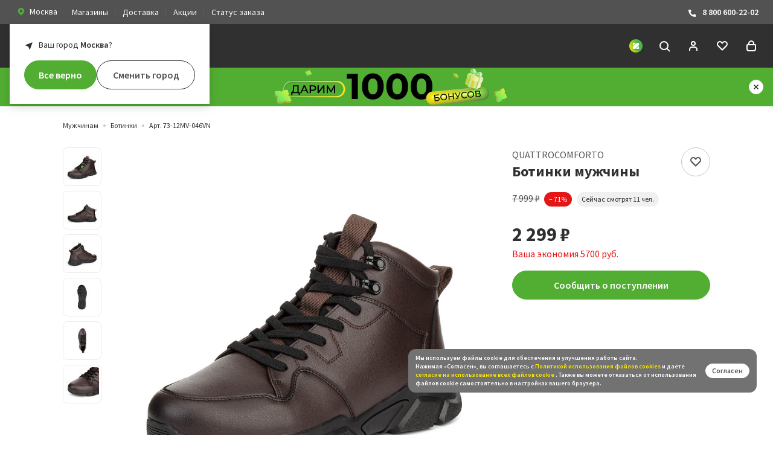

--- FILE ---
content_type: text/html; charset=UTF-8
request_url: https://zenden.ru/catalog/product/73-12mv-046vn-botinki-dlya-aktivnogo-otdykha-muzhskie-kozh-spilok-sherst-korich-quattrocomforto.php
body_size: 97744
content:
<!DOCTYPE html>
<html lang="ru">
<head>
    <title>Купить Ботинки мужчины QUATTROCOMFORTO 73-12MV-046VN в интернет-магазине Zenden </title>
    <meta property="og:site_name" content="ZENDEN">
    <meta property="og:locale" content="ru_RU" />
    <meta property="og:url" content="https://zenden.ru/catalog/product/73-12mv-046vn-botinki-dlya-aktivnogo-otdykha-muzhskie-kozh-spilok-sherst-korich-quattrocomforto.php"/>
    <meta http-equiv="X-UA-Compatible" content="IE=edgezenden.ru:443"/>
    <meta name="viewport" content="width=device-width, initial-scale=1, maximum-scale=1, shrink-to-fit=no"/>
    <meta name="csrf-token" content="4987eb0ea3ec8b1eaaaffaa5ef45a6e3">
    <meta name="yandex-verification" content="7aee15101bd00638" />
    <meta name="suggestion-token" content="98245a2676c476ace7d48689981ccc577f59be1b">
    <meta name="stock-id" content="Москва">
    
                                                <meta name="smartbanner:type" content="short" />
            <meta name="smartbanner:delay" content="3000" />
            <meta name="smartbanner:frequency" content="7" />
            <meta name="smartbanner:url-android" content="https://redirect.appmetrica.yandex.com/serve/29087171168237411" />
            <meta name="smartbanner:url-ios" content="https://redirect.appmetrica.yandex.com/serve/29087171168237411" />
            <meta name="smartbanner:count-points-for-install-app" content="1 000" />
                <link rel="stylesheet" href="/local/templates/zenden/markup/build/styles/main.css?1768819633"/>
    <link rel="shortcut icon" href="/local/templates/zenden/markup/build/favicon.ico"/>
    <link rel="icon" type="image/png" sizes="16x16" href="/local/templates/zenden/markup/build/favicon-16x16.png" />
    <link rel="icon" type="image/png" sizes="32x32" href="/local/templates/zenden/markup/build/favicon-32x32.png" />
    <link rel="icon" type="image/png" sizes="48x48" href="/local/templates/zenden/markup/build/favicon-48x48.png" />
    <link rel="manifest" href="/manifest.json" />
    <meta name="mobile-web-app-capable" content="yes" />
    <meta name="theme-color" content="#FFF" />
    <meta name="application-name" content="ZENDEN" />
    <link rel="apple-touch-icon" sizes="57x57" href="/local/templates/zenden/markup/build/apple-touch-icon-57x57.png"/>
    <link rel="apple-touch-icon" sizes="60x60" href="/local/templates/zenden/markup/build/apple-touch-icon-60x60.png"/>
    <link rel="apple-touch-icon" sizes="72x72" href="/local/templates/zenden/markup/build/apple-touch-icon-72x72.png"/>
    <link rel="apple-touch-icon" sizes="76x76" href="/local/templates/zenden/markup/build/apple-touch-icon-76x76.png"/>
    <link rel="apple-touch-icon" sizes="114x114" href="/local/templates/zenden/markup/build/apple-touch-icon-114x114.png"/>
    <link rel="apple-touch-icon" sizes="120x120" href="/local/templates/zenden/markup/build/apple-touch-icon-120x120.png"/>
    <link rel="apple-touch-icon" sizes="144x144" href="/local/templates/zenden/markup/build/apple-touch-icon-144x144.png"/>
    <link rel="apple-touch-icon" sizes="152x152" href="/local/templates/zenden/markup/build/apple-touch-icon-152x152.png"/>
    <link rel="apple-touch-icon" sizes="167x167" href="/local/templates/zenden/markup/build/apple-touch-icon-167x167.png"/>
    <link rel="apple-touch-icon" sizes="180x180" href="/local/templates/zenden/markup/build/apple-touch-icon-180x180.png"/>
    <link rel="apple-touch-icon" sizes="1024x1024" href="/local/templates/zenden/markup/build/apple-touch-icon-1024x1024.png"/>
    <meta name="apple-mobile-web-app-capable" content="yes" />
    <meta name="apple-mobile-web-app-status-bar-style" content="black-translucent"/>
    <meta name="apple-mobile-web-app-title" content="ZENDEN" />
    <link rel="icon" type="image/png" sizes="228x228" href="/local/templates/zenden/markup/build/coast-228x228.png"/>
    <script>
      (function () {
        var style = document.documentElement.style;
        if (
          ("WebkitTransition" in style && "WebkitTransform" in style) ||
          ("transition" in style && "transform" in style)
        ) {
          document.documentElement.classList.add("sr");
        }
      })();
    </script>
    <style>
        .sr .js-reveal {
            visibility: hidden;
        }
    </style>
            <meta http-equiv="Content-Type" content="text/html; charset=UTF-8">
        <meta name="robots" content="index, follow" />
                <meta name="description" content="Купить Ботинки мужчины QUATTROCOMFORTO 73-12MV-046VN по оптимальной цене! ✅ Наличие акций и скидок ✅ Различные варианты оплаты" />
                        <meta property="og:type" content="article" />
        <meta property="og:title" content="Купить Ботинки мужчины QUATTROCOMFORTO 73-12MV-046VN в интернет-магазине Zenden " />
        <meta property="og:url" content="https://zenden.ru/catalog/men/boots/73-12mv-046vn-botinki-dlya-aktivnogo-otdykha-muzhskie-kozh-spilok-sherst-korich-quattrocomforto.php " />
        <meta property="og:image" content="https://cdn.zenden.cloud/KiG-MBo_rZlGtaJKDAiQfn-SxROYhN0REk7r2NMC1pU/resize:fit:1200:600:false:false:ce:0:0/aHR0cHM6Ly96ZW5kZW4ucnUvdXBsb2FkL2libG9jay9kZjUvZGY1ODI1YTk3MDg3YjM2MGY1ZDU5ZDllZjFjYmQ5YzkuanBn.jpg" />
        <meta property="og:description" content="Купить Ботинки мужчины QUATTROCOMFORTO 73-12MV-046VN по оптимальной цене! ✅ Наличие акций и скидок ✅ Различные варианты оплаты " />
        <script>var _ba = _ba || []; _ba.push(["aid", "81dde9a92d8d5df6bffa3d8f3690d21d"]); _ba.push(["host", "zenden.ru"]); (function() {var ba = document.createElement("script"); ba.type = "text/javascript"; ba.async = true;ba.src = (document.location.protocol == "https:" ? "https://" : "http://") + "sitespeed.bitrix24.tech/ba.js";var s = document.getElementsByTagName("script")[0];s.parentNode.insertBefore(ba, s);})();</script>                <script type="text/javascript">
      var rrPartnerId = "5df1e62297a52508b8d84ddb";
      var rrApi = {};
      var rrApiOnReady = rrApiOnReady || [];
      window.rrProducts = window.rrProducts || [];
      rrApi.addToBasket = rrApi.order = rrApi.categoryView = rrApi.view =
        rrApi.recomMouseDown = rrApi.recomAddToCart = rrApi.setCustomer = rrApi.setProfile = rrApi.setSearchPhrase = rrApi.subscribeOnPriceDrop = function() {};
      (function(d) {
        var ref = d.getElementsByTagName('script')[0];
        var apiJs, apiJsId = 'rrApi-jssdk';
        if (d.getElementById(apiJsId)) return;
        apiJs = d.createElement('script');
        apiJs.id = apiJsId;
        apiJs.async = true;
        apiJs.src = "//cdn.retailrocket.ru/content/javascript/tracking.js";
        ref.parentNode.insertBefore(apiJs, ref);
      }(document));
    </script>
    <script type="text/javascript">
    (function(m,e,t,r,i,k,a){m[i]=m[i]||function(){(m[i].a=m[i].a||[]).push(arguments)};
    m[i].l=1*new Date();
    for (var j = 0; j < document.scripts.length; j++) {if (document.scripts[j].src === r) { return; }}
    k=e.createElement(t),a=e.getElementsByTagName(t)[0],k.async=1,k.src=r,a.parentNode.insertBefore(k,a)})
    (window, document, "script", "https://mc.yandex.ru/metrika/tag.js", "ym");

    ym(44430223, "init", {
         clickmap:true,
         trackLinks:true,
         accurateTrackBounce:true,
         webvisor:true,
         ecommerce:"dataLayer"
    });
  </script>

  <noscript>
    <div><img src="https://mc.yandex.ru/watch/44430223" style="position:absolute; left:-9999px;" alt="" /></div>
  </noscript>    <script type="text/javascript">
    (function(e, x, pe, r, i, me, nt){
      e[i] = e[i] || function(){(e[i].a = e[i].a || []).push(arguments)};
      me = x.createElement(pe);
      me.async = 1;
      me.src = r;
      nt = x.getElementsByTagName(pe)[0];
      nt.parentNode.insertBefore(me, nt);
    })
    (window, document, "script", "https://abt.s3.yandex.net/expjs/latest/exp.js", "ymab");
    ymab("metrika.44430223", "setConfig", { enableJS: true });
    ymab("metrika.44430223", "init"/*, {clientFeatures}, {callback}*/);
  </script>    <script type="text/javascript">
        var _tmr = window._tmr || (window._tmr = []);
        _tmr.push({id: "3241933", type: "pageView", start: (new Date()).getTime(), pid: "USER_ID"});
        (function (d, w, id) {
          if (d.getElementById(id)) return;
          var ts = d.createElement("script"); ts.type = "text/javascript"; ts.async = true; ts.id = id;
          ts.src = "https://top-fwz1.mail.ru/js/code.js";
          var f = function () {var s = d.getElementsByTagName("script")[0]; s.parentNode.insertBefore(ts, s);};
          if (w.opera == "[object Opera]") { d.addEventListener("DOMContentLoaded", f, false); } else { f(); }
        })(document, window, "topmailru-code");
        </script>
        <noscript><div>
        <img src="https://top-fwz1.mail.ru/counter?id=3241933;js=na" style="border:0;position:absolute;left:-9999px;" alt="Top.Mail.Ru" />
        </div></noscript>    <script type="text/javascript">
        !function(){
          var t=document.createElement("script");
          t.type="text/javascript", t.async=!0, t.src="https://vk.com/js/api/openapi.js?169", t.onload=function(){
            VK.Retargeting.Init("VK-RTRG-543126-gIAOp"), VK.Retargeting.Hit()
          }, document.head.appendChild(t)
        }();
        </script>
        <noscript>
          <img src="https://vk.com/rtrg?p=VK-RTRG-543126-gIAOp" style="position:fixed; left:-999px;" alt=""/>
        </noscript>    <script
          src="https://smartcaptcha.yandexcloud.net/captcha.js?render=onload&onload=onloadFunction"
          defer
        ></script>    <meta name="yandex-verification" content="2bfaab53e1fb505f" />
    <meta name="google-site-verification" content="NhnBDen8XjajlYCE6o81bn-JrXxT1kKcHFqdWMEFCek" />
</head>
<body class="page page_detailed ">
                

            <div class="city-confirm js-cityConfirm">
            <div class="city-confirm__title">Ваш город <span class="js-city-title"><b>Москва</b></span>?</div>
            <div class="city-confirm__buttons">
                <button class="button button_block button_style_solid button_theme_green js-cityConfirmApply" type="button">
                    <span class="button__text">Все верно</span>
                </button>
                <button class="button button_block js-cityModalOpenButton" type="button">
                    <span class="button__text">Сменить город</span>
                </button>
            </div>
        </div>
    
    <div class="page__top-bar top-bar js-top-bar">
        <div class="top-bar__inner">
            <div class="top-bar__group top-bar__group_left">
                <div class="top-bar__item top-bar__item_region">
                    <a class="link link_style_button js-cityModalOpenButton">
                        <svg width="16" height="16" fill="none" xmlns="http://www.w3.org/2000/svg">
                            <g clip-path="url(#clip0_1630_862)">
                                <path fill-rule="evenodd" clip-rule="evenodd" d="M11.771 3.533a5.4 5.4 0 0 0-7.542 0 5.187 5.187 0 0 0 0 7.42L8 14.667l3.771-3.71a5.186 5.186 0 0 0 0-7.424ZM8 9.667A2.333 2.333 0 1 0 8 5a2.333 2.333 0 0 0 0 4.667Z" fill="#52AE32"/>
                            </g>
                            <defs>
                                <clipPath id="clip0_1630_862">
                                    <path fill="#fff" d="M0 0h16v16H0z"/>
                                </clipPath>
                            </defs>
                        </svg>
                                                    <span class="link__text">Москва</span>
                                            </a>
                </div>
                <div class="top-bar__item top-bar__item_menu">
                    <a href="/shops/" class="link">Магазины</a>
                </div>
                <div class="top-bar__item top-bar__item_menu">
                    <a href="/service/delivery/" class="link">Доставка</a>
                </div>
                <div class="top-bar__item top-bar__item_menu">
                    <a href="/actions/" class="link">Акции</a>
                </div>
                <div class="top-bar__item top-bar__item_menu">
                    <a href="/status/" class="link">Статус заказа</a>
                </div>
            </div>
            <div class="top-bar__group top-bar__group_right">
                <div class="top-bar__item top-bar__item_contacts">
                    <a href="tel:8 800 600-22-02" class="link">
                        <svg width="16" height="16" fill="none" xmlns="http://www.w3.org/2000/svg">
                            <g clip-path="url(#clip0_1630_872)">
                                <path d="m10 10.528 1.034-1.033a1.01 1.01 0 0 1 1.08-.222l1.259.503A1.006 1.006 0 0 1 14 10.7v2.308a1.003 1.003 0 0 1-1.052.992C4.124 13.449 2.343 5.973 2.006 3.112A1.002 1.002 0 0 1 3.007 2h2.228a.996.996 0 0 1 .923.628l.503 1.26a.997.997 0 0 1-.217 1.08L5.41 6s.595 4.029 4.59 4.527Z" fill="#fff"/>
                            </g>
                            <defs>
                                <clipPath id="clip0_1630_872">
                                    <path fill="#fff" d="M0 0h16v16H0z"/>
                                </clipPath>
                            </defs>
                        </svg>
                        8 800 600-22-02
                    </a>
                </div>
            </div>
        </div>
    </div>

    <script class="js-list-item-search-template" type="text/html">
        <div value="{{VALUE}}" data-params="{{FULL_PARAMS}}" class="city-modal__list-item city-modal__list-item_search">{{TEXT}}</div>
    </script>

<div class="size-modal js-sizeModal" data-action-add="/bitrix/services/main/ajax.php?action=zenden%3Ashop.controller.headerbasket.add&SITE_ID=s1" data-action-delete="/bitrix/services/main/ajax.php?action=zenden%3Ashop.controller.headerbasket.delete&SITE_ID=s1" data-action-set-quantity="/bitrix/services/main/ajax.php?action=zenden%3Ashop.controller.basket.setQuantity&SITE_ID=s1">
    <div class="size-modal__box">
        <div class="size-modal__close js-sizeModalClose">
            <svg class="icon icon_close-large link__icon" version="1.1" id="Layer_1" xmlns="http://www.w3.org/2000/svg" xmlns:xlink="http://www.w3.org/1999/xlink" x="0px" y="0px" viewBox="0 0 24 24" enable-background="new 0 0 24 24" xml:space="preserve">
                <line id="Line_64" fill="none" stroke="currentColor" stroke-width="2" stroke-miterlimit="10" x1="19" y1="19" x2="5" y2="5"/>
                <line id="Line_65" fill="none" stroke="currentColor" stroke-width="2" stroke-miterlimit="10" x1="5" y1="19" x2="19" y2="5"/>
            </svg>
        </div>
        <div class="size-modal__header">
            <div class="size-modal__title">Размер</div>
            <div class="size-modal__text js-sizeModalText"></div>
        </div>
        <div class="size-modal__table">
            <input type="hidden" class="js-sizeHiddenInput" />
            <table class="size-table-choice js-sizeTableChoise">
            </table>
        </div>
        <div class="size-modal__button">
            <button class="button button_style_solid button_theme_green button_block js-sizeChoiceButton" disabled>
                <span class="button__text">Выберите размер</span>
            </button>
        </div>
    </div>
</div>

<script type="text/html" class="js-add-to-basket-template">
    <button class="button button_block button_style_solid button_theme_green js-sizeModalToggle">
        <span class="button__text">Добавить в корзину</span>
        <span class="button__loader loader"></span>
    </button>
</script>

<script type="text/html" class="js-add-to-basket-disabled-template">
    <button class="button button_block button_style_solid button_theme_green" disabled>
        <span class="button__text">Добавить в корзину</span>
    </button>
</script>

<script type="text/html" class="js-add-to-basket-inbasket-template">
    <a class="link" href="/cart/">
        <button class="button button_block button_theme_green button_style_flag">
            <svg role="img" viewBox="0 0 24 24" class="icon icon_checkmark button__icon">
                <path fill="none" stroke="currentColor" stroke-width="2" stroke-miterlimit="10" d="M5 11l6 6L21 7"></path>
            </svg>
            <span class="button__text">В корзине</span>
        </button>
    </a>
</script>
<header role="banner" class="page__header header">
    <div class="header__inner">
        <div class="header__group header__group_left">
            <div class="header__item header__item_menu">
                <a class="link link_theme_white js-sidebar-toggle" data-target="#mobile-nav">
                    <svg role="img" viewBox="0 0 24 24" class="icon icon_menu">
                        <g fill="none" stroke="currentColor" stroke-width="2" stroke-miterlimit="10">
                            <path d="M19 7H5"/>
                            <path d="M19 12H5"/>
                            <path d="M19 17H5"/>
                        </g>
                    </svg>
                </a>
            </div>
            <div class="header__item header__item_branding">
                <a href="/" class="link link_theme_white">
                    <svg xmlns="http://www.w3.org/2000/svg" viewBox="0 0 161.2 24.01" class="logo">
                        <g fill="currentColor" fill-rule="evenodd" clip-rule="evenodd">
                            <path d="M41.09 4.62L30.82 23.75V24h18.37v-4.76H38.85L49.09.29V0H31.7v4.62h9.39zM66.94 13.94V9.28h-8.22V4.62h8.92V0h-14.3v24h14.62v-4.9h-9.24v-5.16h8.22zM93.02 24V0h-5.37v12.96L74.19 0h-1.38v24h5.37V10.32L91.79 24h1.23zM106.69 19.17h-3.41V4.84h3.41c4.13 0 6.29 3.59 6.29 7.13.01 3.46-1.97 7.2-6.29 7.2zm.07-19.13h-8.85V24h8.86c3.11.1 6.12-1.09 8.32-3.29 2.2-2.39 3.37-5.55 3.27-8.8 0-5.91-3.98-11.87-11.6-11.87zM135.33 13.94V9.28h-8.23V4.62h8.93V0h-14.3v24h14.62v-4.9h-9.24v-5.16h8.22zM161.2 24V0h-5.37v12.96L142.37 0H141v24h5.37V10.32L159.98 24h1.22z"/>
                        </g>
                        <linearGradient id="a" gradientUnits="userSpaceOnUse" x1="41.378" y1="46.045" x2="40.378" y2="47.045" gradientTransform="matrix(23.997 0 0 -23.999 -968.955 1129.037)">
                            <stop offset="0" stop-color="#64b345"/>
                            <stop offset=".24" stop-color="#95c13d"/>
                            <stop offset=".3" stop-color="#5ea745"/>
                            <stop offset=".5" stop-color="#019046"/>
                            <stop offset=".68" stop-color="#5ea745"/>
                            <stop offset=".74" stop-color="#95c13d"/>
                            <stop offset="1" stop-color="#53ae47"/>
                        </linearGradient>
                        <path fill-rule="evenodd" clip-rule="evenodd" fill="url(#a)" d="M7.5 0H0v7.5a4.516 4.516 0 0 0 4.19 4.49c4.32.01 7.82 3.51 7.82 7.82A4.514 4.514 0 0 0 16.49 24H24v-7.5a4.524 4.524 0 0 0-4.19-4.49c-4.32-.01-7.82-3.5-7.82-7.82A4.53 4.53 0 0 0 7.5 0z"/>
                        <linearGradient id="b" gradientUnits="userSpaceOnUse" x1="40.509" y1="45.755" x2="41.247" y2="47.337" gradientTransform="matrix(23.997 0 0 -24.001 -968.955 1129.16)">
                            <stop offset="0" stop-color="#53ae47"/>
                            <stop offset="1" stop-color="#fdec06"/>
                        </linearGradient>
                        <path fill-rule="evenodd" clip-rule="evenodd" fill="url(#b)" d="M24 7.5V0h-7.5c-1.25 0-2.43.52-3.28 1.43 0 0-12.03 12.01-12.24 12.28-.64.8-.98 1.78-.98 2.79V24h7.5c1.39 0 2.69-.64 3.54-1.74L22.66 10.7c.86-.84 1.34-2 1.34-3.2z"/>
                    </svg>
                </a>
            </div>
        </div>
        <div class="header__group header__group_center">
            
<nav role="navigation" class="nav">
    <ul class="nav__list">
                    <li class="nav__item">
                <a class="link link_theme_white" href="/catalog/women/">Женщинам</a>
                                    <div class="nav-dropdown">
                        <div class="nav-dropdown__inner">
                            <div class="nav-dropdown__row">
                                                                    <div class="nav-dropdown__section nav-text-section">
                                        <ul class="nav-text-section__list">
                                                                                                                                                <li class="nav-text-section__item">
                                                        <a href="/catalog/women/boots/" class="link">Ботинки</a>
                                                    </li>
                                                                                                                                                                                                <li class="nav-text-section__item">
                                                        <a href="/catalog/women/ankle-boots/" class="link">Полусапоги</a>
                                                    </li>
                                                                                                                                                                                                <li class="nav-text-section__item">
                                                        <a href="/catalog/women/high-boots/" class="link">Сапоги</a>
                                                    </li>
                                                                                                                                                                                                <li class="nav-text-section__item">
                                                        <a href="/catalog/women/dutiki/" class="link">Дутики</a>
                                                    </li>
                                                                                                                                                                                                <li class="nav-text-section__item">
                                                        <a href="/catalog/women/uggs/" class="link">Угги</a>
                                                    </li>
                                                                                                                                                                                                                                                                                                                                                                                                                                                                                                                                                                                                                                                                                                                                                                                                                                                                                                                                                                                                                                                                                                                                                                                                                                                                                                                                                                                                                                            <li class="nav-text-section__item">
                                                        <a href="/catalog/women/shoes/" class="link">Туфли</a>
                                                    </li>
                                                                                                                                                                                                                                                                                                                            </ul>
                                        <div class="nav-text-section__more">
                                            <a class="button" href="/catalog/women/">
                                                <span class="button__text">Все категории</span>
                                            </a>
                                        </div>
                                    </div>
                                                                                                    <div class="nav-dropdown__section nav-dropdown__section_size_l">
                                        <div class="nav-banner-grid">
                                                                                            <a href="/catalog/women/uggs/" class="nav-banner-grid__item nav-banner link">
                                                    <img src="https://cdn.zenden.cloud/2knr5izq-4K5U5lSAkHhyQQo65dsYn6xPdr1ixWAWfo/resize:fit:208:160:false:false:ce:0:0/aHR0cHM6Ly96ZW5kZW4ucnUvdXBsb2FkL2libG9jay9kOGQvYjN1aGF0YXdvYng2NzB5NG03cWd2MHkwNDEyOXMxdXcucG5n.png"
                                                         srcset="https://cdn.zenden.cloud/7rbxYUmrlvfyfdmqJEExfSfaY96vQulEuaAXCnjYrYQ/resize:fit:416:320:false:false:ce:0:0/aHR0cHM6Ly96ZW5kZW4ucnUvdXBsb2FkL2libG9jay9kOGQvYjN1aGF0YXdvYng2NzB5NG03cWd2MHkwNDEyOXMxdXcucG5n.png 2x"                                                         alt="Угги"
                                                         class="nav-banner__image"/>
                                                    <span class="nav-banner__title">
                                                      Угги                                                      <svg role="img" viewBox="0 0 24 24" class="icon icon_chevron icon_dir_r">
                                                        <path fill="none" stroke="currentColor" stroke-width="2" stroke-miterlimit="10" d="M8 10l4 4 4-4"/>
                                                      </svg>
                                                    </span>
                                                </a>
                                                                                            <a href="/catalog/women/dutiki/" class="nav-banner-grid__item nav-banner link">
                                                    <img src="https://cdn.zenden.cloud/a3wiUG3G18FQe-9go8-WsAG5oNJth5qwqiTVkZ3UjS8/resize:fit:208:160:false:false:ce:0:0/aHR0cHM6Ly96ZW5kZW4ucnUvdXBsb2FkL2libG9jay84NWEvN2pwZW9maHBtY24wd3B6c3c1d3RkbGNvb3VmYmt2YzYucG5n.png"
                                                         srcset="https://cdn.zenden.cloud/oGtOUCoCscL4u6lccDZmTtEEtKzCOTYV-nt5TVPyuCo/resize:fit:416:320:false:false:ce:0:0/aHR0cHM6Ly96ZW5kZW4ucnUvdXBsb2FkL2libG9jay84NWEvN2pwZW9maHBtY24wd3B6c3c1d3RkbGNvb3VmYmt2YzYucG5n.png 2x"                                                         alt="Дутики"
                                                         class="nav-banner__image"/>
                                                    <span class="nav-banner__title">
                                                      Дутики                                                      <svg role="img" viewBox="0 0 24 24" class="icon icon_chevron icon_dir_r">
                                                        <path fill="none" stroke="currentColor" stroke-width="2" stroke-miterlimit="10" d="M8 10l4 4 4-4"/>
                                                      </svg>
                                                    </span>
                                                </a>
                                                                                            <a href="/catalog/women/boots/" class="nav-banner-grid__item nav-banner link">
                                                    <img src="https://cdn.zenden.cloud/ohgGuZFLkqtaFM-uhQsOEBPbEXd_H28AQ9fTxO_KNiE/resize:fit:208:160:false:false:ce:0:0/aHR0cHM6Ly96ZW5kZW4ucnUvdXBsb2FkL2libG9jay82OGUvZGIwcWRwazB3cDd5M2owbTUweHZueWVpeHZnaWJtbW8ucG5n.png"
                                                         srcset="https://cdn.zenden.cloud/uRTVdQIFoOsQr9xpsXKD2FYrAJGpBkdYgoiPU3806tE/resize:fit:416:320:false:false:ce:0:0/aHR0cHM6Ly96ZW5kZW4ucnUvdXBsb2FkL2libG9jay82OGUvZGIwcWRwazB3cDd5M2owbTUweHZueWVpeHZnaWJtbW8ucG5n.png 2x"                                                         alt="Ботинки"
                                                         class="nav-banner__image"/>
                                                    <span class="nav-banner__title">
                                                      Ботинки                                                      <svg role="img" viewBox="0 0 24 24" class="icon icon_chevron icon_dir_r">
                                                        <path fill="none" stroke="currentColor" stroke-width="2" stroke-miterlimit="10" d="M8 10l4 4 4-4"/>
                                                      </svg>
                                                    </span>
                                                </a>
                                                                                            <a href="/catalog/sale/women/" class="nav-banner-grid__item nav-banner link">
                                                    <img src="https://cdn.zenden.cloud/AM4kqM6AYzsNLW2CFiSEUW7sqT1FRlrpjnCj-Attndg/resize:fit:208:160:false:false:ce:0:0/aHR0cHM6Ly96ZW5kZW4ucnUvdXBsb2FkL2libG9jay84MGIvMnM2c2pibXZ3MGM5djRiOTIzdHFvZjFnbnVyb3g2NGsucG5n.png"
                                                         srcset="https://cdn.zenden.cloud/9SsdhNBlMGO7gqbJ7Nr4BhV3UUwLJeBbmKJZZm1_fpE/resize:fit:416:320:false:false:ce:0:0/aHR0cHM6Ly96ZW5kZW4ucnUvdXBsb2FkL2libG9jay84MGIvMnM2c2pibXZ3MGM5djRiOTIzdHFvZjFnbnVyb3g2NGsucG5n.png 2x"                                                         alt="Распродажа"
                                                         class="nav-banner__image"/>
                                                    <span class="nav-banner__title">
                                                      Распродажа                                                      <svg role="img" viewBox="0 0 24 24" class="icon icon_chevron icon_dir_r">
                                                        <path fill="none" stroke="currentColor" stroke-width="2" stroke-miterlimit="10" d="M8 10l4 4 4-4"/>
                                                      </svg>
                                                    </span>
                                                </a>
                                                                                    </div>
                                    </div>
                                                                                                    <div class="nav-dropdown__section nav-dropdown__section_size_m">
                                                                                    <a href="/catalog/women/filter/is-new-is-Y/apply/" class="nav-brand-card">
                                                <img src="https://cdn.zenden.cloud/3jNi8sFXo3Mjc-Iu8LcFSnztjJTcopWMXTiDt42DJK0/resize:fit:352:352:false:false:ce:0:0/aHR0cHM6Ly96ZW5kZW4ucnUvdXBsb2FkL2libG9jay80ZTUvaWV6azljcmh4MWs0YXpkOHE5NXB5bXVzcDIwejBicm8ucG5n.png"
                                                    srcset="https://cdn.zenden.cloud/IWgc6a7TD_Vn0ycVh0uTReYFnYc_QrbUVkO3tXvNRnQ/resize:fit:704:704:false:false:ce:0:0/aHR0cHM6Ly96ZW5kZW4ucnUvdXBsb2FkL2libG9jay80ZTUvaWV6azljcmh4MWs0YXpkOHE5NXB5bXVzcDIwejBicm8ucG5n.png 2x"                                                     alt="Новая коллекция"
                                                     class="nav-banner-card__image"/>
                                            </a>
                                                                            </div>
                                                            </div>
                        </div>
                    </div>
                            </li>
                    <li class="nav__item">
                <a class="link link_theme_white" href="/catalog/men/">Мужчинам</a>
                                    <div class="nav-dropdown">
                        <div class="nav-dropdown__inner">
                            <div class="nav-dropdown__row">
                                                                    <div class="nav-dropdown__section nav-text-section">
                                        <ul class="nav-text-section__list">
                                                                                                                                                <li class="nav-text-section__item">
                                                        <a href="/catalog/men/shoes/" class="link">Туфли</a>
                                                    </li>
                                                                                                                                                                                                <li class="nav-text-section__item">
                                                        <a href="/catalog/men/boots/" class="link">Ботинки</a>
                                                    </li>
                                                                                                                                                                                                <li class="nav-text-section__item">
                                                        <a href="/catalog/men/low-shoes/" class="link">Полуботинки</a>
                                                    </li>
                                                                                                                                                                                                <li class="nav-text-section__item">
                                                        <a href="/catalog/men/ankle-boots/" class="link">Полусапоги</a>
                                                    </li>
                                                                                                                                                                                                <li class="nav-text-section__item">
                                                        <a href="/catalog/men/sneakers/" class="link">Кроссовки</a>
                                                    </li>
                                                                                                                                                                                                <li class="nav-text-section__item">
                                                        <a href="/catalog/men/keds/" class="link">Кеды</a>
                                                    </li>
                                                                                                                                                                                                                                                                                                                                                                                                                                                                                                                                                                                                                                                                                                                                                                                                                                                                                                                                                                                                                                                                                                                                                                                                                                                                                                                                                                                                                                                                                                                                                                        </ul>
                                        <div class="nav-text-section__more">
                                            <a class="button" href="/catalog/men/">
                                                <span class="button__text">Все категории</span>
                                            </a>
                                        </div>
                                    </div>
                                                                                                    <div class="nav-dropdown__section nav-dropdown__section_size_l">
                                        <div class="nav-banner-grid">
                                                                                            <a href="https://zenden.ru/catalog/men/filter/seasons-is-%D0%97%D0%B8%D0%BC%D0%B0-or-%D0%94%D0%B5%D0%BC%D0%B8%D1%81%D0%B5%D0%B7%D0%BE%D0%BD%D0%BD%D0%B0%D1%8F/construction-is-%D0%9A%D0%B5%D0%B4%D1%8B-or-%D0%9A%D0%B5%D0%B4%D1%8B%20%D0%B2%D1%8B%D1%81%D0%BE%D0%BA%D0%B8%D0%B5-or-%D0%9A%D1%80%D0%BE%D1%81%D1%81%D0%BE%D0%B2%D0%BA%D0%B8-or-%D0%9A%D1%80%D0%BE%D1%81%D1%81%D0%BE%D0%B2%D0%BA%D0%B8%20%D0%B2%D1%8B%D1%81%D0%BE%D0%BA%D0%B8%D0%B5/apply/" class="nav-banner-grid__item nav-banner link">
                                                    <img src="https://cdn.zenden.cloud/2nRXrieMBbAMGs9XI8BtFiveUI6Y_43QmYAF7EocTGQ/resize:fit:208:160:false:false:ce:0:0/aHR0cHM6Ly96ZW5kZW4ucnUvdXBsb2FkL2libG9jay9mMzcvbnhrampnZDl4a3lvbHpjZ3Vic2IzdmlvbXplcmV0OTUucG5n.png"
                                                         srcset="https://cdn.zenden.cloud/9bPFZL2XEw134DR3T-Hy0dcJ1WdniB43iTUSAUi3_zo/resize:fit:416:320:false:false:ce:0:0/aHR0cHM6Ly96ZW5kZW4ucnUvdXBsb2FkL2libG9jay9mMzcvbnhrampnZDl4a3lvbHpjZ3Vic2IzdmlvbXplcmV0OTUucG5n.png 2x"                                                         alt="Кроссовки и кеды"
                                                         class="nav-banner__image"/>
                                                    <span class="nav-banner__title">
                                                      Кроссовки и кеды                                                      <svg role="img" viewBox="0 0 24 24" class="icon icon_chevron icon_dir_r">
                                                        <path fill="none" stroke="currentColor" stroke-width="2" stroke-miterlimit="10" d="M8 10l4 4 4-4"/>
                                                      </svg>
                                                    </span>
                                                </a>
                                                                                            <a href="/catalog/men/uggs/" class="nav-banner-grid__item nav-banner link">
                                                    <img src="https://cdn.zenden.cloud/LxwHlqq_O9bKezHw-lMjmXJq3Tf4_BvelWhFIqztsAk/resize:fit:208:160:false:false:ce:0:0/aHR0cHM6Ly96ZW5kZW4ucnUvdXBsb2FkL2libG9jay8zNzYvNGx5cDk4ZWJ4OG1rYWRucWlyZnFmMXA0NG9wemo2bXoucG5n.png"
                                                         srcset="https://cdn.zenden.cloud/n33Lbn2umdQ0ubzmF-VlNEpHex_5cKQz8vatKNFLhJI/resize:fit:416:320:false:false:ce:0:0/aHR0cHM6Ly96ZW5kZW4ucnUvdXBsb2FkL2libG9jay8zNzYvNGx5cDk4ZWJ4OG1rYWRucWlyZnFmMXA0NG9wemo2bXoucG5n.png 2x"                                                         alt="Угги"
                                                         class="nav-banner__image"/>
                                                    <span class="nav-banner__title">
                                                      Угги                                                      <svg role="img" viewBox="0 0 24 24" class="icon icon_chevron icon_dir_r">
                                                        <path fill="none" stroke="currentColor" stroke-width="2" stroke-miterlimit="10" d="M8 10l4 4 4-4"/>
                                                      </svg>
                                                    </span>
                                                </a>
                                                                                            <a href="/catalog/men/boots/" class="nav-banner-grid__item nav-banner link">
                                                    <img src="https://cdn.zenden.cloud/0-MT0tTHMv2Dy1M1MaqCvUCd3uVN3nKSRJ-aDqNf0J0/resize:fit:208:160:false:false:ce:0:0/aHR0cHM6Ly96ZW5kZW4ucnUvdXBsb2FkL2libG9jay9iY2YvMTY4dHpwdm5vajdvaHMya240MmdlMTY5ajhjbTNjaHoucG5n.png"
                                                         srcset="https://cdn.zenden.cloud/sIox-4RuRH6u4NUR8S_78e_xhq0RdMDxlAphVUg6FR8/resize:fit:416:320:false:false:ce:0:0/aHR0cHM6Ly96ZW5kZW4ucnUvdXBsb2FkL2libG9jay9iY2YvMTY4dHpwdm5vajdvaHMya240MmdlMTY5ajhjbTNjaHoucG5n.png 2x"                                                         alt="Ботинки"
                                                         class="nav-banner__image"/>
                                                    <span class="nav-banner__title">
                                                      Ботинки                                                      <svg role="img" viewBox="0 0 24 24" class="icon icon_chevron icon_dir_r">
                                                        <path fill="none" stroke="currentColor" stroke-width="2" stroke-miterlimit="10" d="M8 10l4 4 4-4"/>
                                                      </svg>
                                                    </span>
                                                </a>
                                                                                            <a href="/catalog/sale/men/" class="nav-banner-grid__item nav-banner link">
                                                    <img src="https://cdn.zenden.cloud/mcNJ6dqYqtln6BFCQiuNrHU9jwcH7kZWsEHFXYQBxdA/resize:fit:208:160:false:false:ce:0:0/aHR0cHM6Ly96ZW5kZW4ucnUvdXBsb2FkL2libG9jay85MjcvcnR5a2t6emxhemR0bmI2czgweG0xMHdnem5saXhqdWMucG5n.png"
                                                         srcset="https://cdn.zenden.cloud/-lumAn4Z1PwJbkvukcWyLDFWTPRAP58ay32w6zOaSXw/resize:fit:416:320:false:false:ce:0:0/aHR0cHM6Ly96ZW5kZW4ucnUvdXBsb2FkL2libG9jay85MjcvcnR5a2t6emxhemR0bmI2czgweG0xMHdnem5saXhqdWMucG5n.png 2x"                                                         alt="Распродажа"
                                                         class="nav-banner__image"/>
                                                    <span class="nav-banner__title">
                                                      Распродажа                                                      <svg role="img" viewBox="0 0 24 24" class="icon icon_chevron icon_dir_r">
                                                        <path fill="none" stroke="currentColor" stroke-width="2" stroke-miterlimit="10" d="M8 10l4 4 4-4"/>
                                                      </svg>
                                                    </span>
                                                </a>
                                                                                    </div>
                                    </div>
                                                                                                    <div class="nav-dropdown__section nav-dropdown__section_size_m">
                                                                                    <a href="/catalog/men/filter/is-new-is-Y/apply/" class="nav-brand-card">
                                                <img src="https://cdn.zenden.cloud/YkiMKlDdihPWx8ZgY89fTXGqPRSEC_HpFtbHIyKuJa8/resize:fit:352:352:false:false:ce:0:0/aHR0cHM6Ly96ZW5kZW4ucnUvdXBsb2FkL2libG9jay9iNGEvZGttN3pidXB6aWxkdzhjcnd1Nnk4N3N2cXlmNzI3cWQucG5n.png"
                                                    srcset="https://cdn.zenden.cloud/iUf4TKNySM03hiQPwu5DGWaQIrFIMiNBlcfHkh5htNA/resize:fit:704:704:false:false:ce:0:0/aHR0cHM6Ly96ZW5kZW4ucnUvdXBsb2FkL2libG9jay9iNGEvZGttN3pidXB6aWxkdzhjcnd1Nnk4N3N2cXlmNzI3cWQucG5n.png 2x"                                                     alt="Новинки"
                                                     class="nav-banner-card__image"/>
                                            </a>
                                                                            </div>
                                                            </div>
                        </div>
                    </div>
                            </li>
                    <li class="nav__item">
                <a class="link link_theme_white" href="/catalog/kids/">Детям</a>
                                    <div class="nav-dropdown">
                        <div class="nav-dropdown__inner">
                            <div class="nav-dropdown__row">
                                                                                                            <div class="nav-dropdown__section nav-text-section">
                                            <div class="nav-text-section__title js-accordion">
                                                <a href="/catalog/kids/girls/" class="link">Для девочек</a>
                                            </div>
                                                                                            <ul class="nav-text-section__list">
                                                                                                                                                                        <li class="mobile-nav__item">
                                                                <a href="/catalog/kids/girls/boots/" class="link">Ботинки</a>
                                                            </li>
                                                                                                                                                                                                                                <li class="mobile-nav__item">
                                                                <a href="/catalog/kids/girls/high-boots/" class="link">Сапоги</a>
                                                            </li>
                                                                                                                                                                                                                                <li class="mobile-nav__item">
                                                                <a href="/catalog/kids/girls/ankle-boots/" class="link">Полусапоги</a>
                                                            </li>
                                                                                                                                                                                                                                <li class="mobile-nav__item">
                                                                <a href="/catalog/kids/girls/dutiki/" class="link">Дутики</a>
                                                            </li>
                                                                                                                                                                                                                                <li class="mobile-nav__item">
                                                                <a href="/catalog/kids/girls/uggs/" class="link">Угги</a>
                                                            </li>
                                                                                                                                                                                                                                                                                                                                                                                                                                                        <li class="mobile-nav__item">
                                                                <a href="/catalog/kids/girls/sneakers/" class="link">Кроссовки</a>
                                                            </li>
                                                                                                                                                                                                                                                                                                                                                                                                                                                                                                                                                                                                                                                                                                                                                                                                                                                                                                        <li class="mobile-nav__item">
                                                                <a href="/catalog/kids/girls/shoes/" class="link">Туфли</a>
                                                            </li>
                                                                                                                                                                                                                                                                        </ul>
                                                                                        <div class="nav-text-section__more">
                                                <a class="button" href="/catalog/kids/girls/">
                                                    <span class="button__text">Все категории</span>
                                                </a>
                                            </div>
                                        </div>
                                                                            <div class="nav-dropdown__section nav-text-section">
                                            <div class="nav-text-section__title js-accordion">
                                                <a href="/catalog/kids/boys/" class="link">Для мальчиков</a>
                                            </div>
                                                                                            <ul class="nav-text-section__list">
                                                                                                                                                                        <li class="mobile-nav__item">
                                                                <a href="/catalog/kids/boys/shoes/" class="link">Туфли</a>
                                                            </li>
                                                                                                                                                                                                                                <li class="mobile-nav__item">
                                                                <a href="/catalog/kids/boys/boots/" class="link">Ботинки</a>
                                                            </li>
                                                                                                                                                                                                                                <li class="mobile-nav__item">
                                                                <a href="/catalog/kids/boys/dutiki/" class="link">Дутики</a>
                                                            </li>
                                                                                                                                                                                                                                <li class="mobile-nav__item">
                                                                <a href="/catalog/kids/boys/high-boots/" class="link">Сапоги</a>
                                                            </li>
                                                                                                                                                                                                                                <li class="mobile-nav__item">
                                                                <a href="/catalog/kids/boys/ankle-boots/" class="link">Полусапоги</a>
                                                            </li>
                                                                                                                                                                                                                                <li class="mobile-nav__item">
                                                                <a href="/catalog/kids/boys/sneakers/" class="link">Кроссовки</a>
                                                            </li>
                                                                                                                                                                                                                                                                                                                                                                                                                                                                                                                                                                                                                                                                                                                                                                                                                                                                                                                                                </ul>
                                                                                        <div class="nav-text-section__more">
                                                <a class="button" href="/catalog/kids/boys/">
                                                    <span class="button__text">Все категории</span>
                                                </a>
                                            </div>
                                        </div>
                                                                                                                                        <div class="nav-dropdown__section nav-dropdown__section_size_l">
                                        <div class="nav-banner-grid">
                                                                                            <a href="/catalog/kids/filter/type-nomenclature-mobile-is-Ботинки-or-Ботинки%20актив/apply/" class="nav-banner-grid__item nav-banner link">
                                                    <img src="https://cdn.zenden.cloud/kbwqEigjW2JCMbzvRbhSE0mwF_OQ-_0wOc64Y03CuRw/resize:fit:208:160:false:false:ce:0:0/aHR0cHM6Ly96ZW5kZW4ucnUvdXBsb2FkL2libG9jay82ZDEvZ2Y5N3M1djRpdGhrNTh4c3l6c2ZjdGZjcGljZjRuM2cucG5n.png"
                                                         srcset="https://cdn.zenden.cloud/txwZBmTfs3dvmN7VjA_hoHOdoU7d6YZbPMBbikHF4aQ/resize:fit:416:320:false:false:ce:0:0/aHR0cHM6Ly96ZW5kZW4ucnUvdXBsb2FkL2libG9jay82ZDEvZ2Y5N3M1djRpdGhrNTh4c3l6c2ZjdGZjcGljZjRuM2cucG5n.png 2x"                                                         alt="Ботинки"
                                                         class="nav-banner__image"/>
                                                    <span class="nav-banner__title">
                                                      Ботинки                                                      <svg role="img" viewBox="0 0 24 24" class="icon icon_chevron icon_dir_r">
                                                        <path fill="none" stroke="currentColor" stroke-width="2" stroke-miterlimit="10" d="M8 10l4 4 4-4"/>
                                                      </svg>
                                                    </span>
                                                </a>
                                                                                            <a href="https://zenden.ru/catalog/kids/girls/dutiki/" class="nav-banner-grid__item nav-banner link">
                                                    <img src="https://cdn.zenden.cloud/q7STtQ5TFpduysMn-1J4qqlfjL7hPdV9jqN_K7tRh0I/resize:fit:208:160:false:false:ce:0:0/aHR0cHM6Ly96ZW5kZW4ucnUvdXBsb2FkL2libG9jay83MTgvYXQxa2ppZm56eXM3b2cwcnQxM3B3bnk1enpyN2JqYmMucG5n.png"
                                                         srcset="https://cdn.zenden.cloud/0ozfGXXlQKZu2HBxV3m37w-3U9lbd4JK6qBtgXFutmc/resize:fit:416:320:false:false:ce:0:0/aHR0cHM6Ly96ZW5kZW4ucnUvdXBsb2FkL2libG9jay83MTgvYXQxa2ppZm56eXM3b2cwcnQxM3B3bnk1enpyN2JqYmMucG5n.png 2x"                                                         alt="Дутики"
                                                         class="nav-banner__image"/>
                                                    <span class="nav-banner__title">
                                                      Дутики                                                      <svg role="img" viewBox="0 0 24 24" class="icon icon_chevron icon_dir_r">
                                                        <path fill="none" stroke="currentColor" stroke-width="2" stroke-miterlimit="10" d="M8 10l4 4 4-4"/>
                                                      </svg>
                                                    </span>
                                                </a>
                                                                                            <a href="/catalog/kids/girls/high-boots/filter/construction-is-%D0%A1%D0%B0%D0%BF%D0%BE%D0%B3%D0%B8/apply/" class="nav-banner-grid__item nav-banner link">
                                                    <img src="https://cdn.zenden.cloud/I-GPT9XFX0lnmQQcVYpiLGFYk5wnAnl6o-tLbDD6h34/resize:fit:208:160:false:false:ce:0:0/aHR0cHM6Ly96ZW5kZW4ucnUvdXBsb2FkL2libG9jay80ZDUvZDNhbjk0ZTR0Z2g4M3czMmg2N2loaHc0emppZm9qZmQucG5n.png"
                                                         srcset="https://cdn.zenden.cloud/yHmsYnZp8or4hD7hrMnNyVBz1Gg5nddxd-jxLu-ZC7k/resize:fit:416:320:false:false:ce:0:0/aHR0cHM6Ly96ZW5kZW4ucnUvdXBsb2FkL2libG9jay80ZDUvZDNhbjk0ZTR0Z2g4M3czMmg2N2loaHc0emppZm9qZmQucG5n.png 2x"                                                         alt="Сапоги"
                                                         class="nav-banner__image"/>
                                                    <span class="nav-banner__title">
                                                      Сапоги                                                      <svg role="img" viewBox="0 0 24 24" class="icon icon_chevron icon_dir_r">
                                                        <path fill="none" stroke="currentColor" stroke-width="2" stroke-miterlimit="10" d="M8 10l4 4 4-4"/>
                                                      </svg>
                                                    </span>
                                                </a>
                                                                                            <a href="/catalog/sale/kids/" class="nav-banner-grid__item nav-banner link">
                                                    <img src="https://cdn.zenden.cloud/sEYiCdi05xSnugL8b57EO2DyFJ4AJy3Hdlq3D_Y0rhc/resize:fit:208:160:false:false:ce:0:0/aHR0cHM6Ly96ZW5kZW4ucnUvdXBsb2FkL2libG9jay9iMjEvbjVuemplaWU2amF2dmk5a3N5ODB0d2N1emZjMHRqeGoucG5n.png"
                                                         srcset="https://cdn.zenden.cloud/CEs2B3Oc_q1DsdUHyoVNSE8xvydop1juXCt3-kvgoOc/resize:fit:416:320:false:false:ce:0:0/aHR0cHM6Ly96ZW5kZW4ucnUvdXBsb2FkL2libG9jay9iMjEvbjVuemplaWU2amF2dmk5a3N5ODB0d2N1emZjMHRqeGoucG5n.png 2x"                                                         alt="Распродажа"
                                                         class="nav-banner__image"/>
                                                    <span class="nav-banner__title">
                                                      Распродажа                                                      <svg role="img" viewBox="0 0 24 24" class="icon icon_chevron icon_dir_r">
                                                        <path fill="none" stroke="currentColor" stroke-width="2" stroke-miterlimit="10" d="M8 10l4 4 4-4"/>
                                                      </svg>
                                                    </span>
                                                </a>
                                                                                    </div>
                                    </div>
                                                                                            </div>
                        </div>
                    </div>
                            </li>
                    <li class="nav__item">
                <a class="link link_theme_white" href="/catalog/accessories/">Аксессуары</a>
                                    <div class="nav-dropdown">
                        <div class="nav-dropdown__inner">
                            <div class="nav-dropdown__row">
                                                                    <div class="nav-dropdown__section nav-text-section">
                                        <ul class="nav-text-section__list">
                                                                                                                                                <li class="nav-text-section__item">
                                                        <a href="/catalog/accessories/bags/" class="link">Сумки</a>
                                                    </li>
                                                                                                                                                                                                <li class="nav-text-section__item">
                                                        <a href="/catalog/accessories/backpacks/" class="link">Рюкзаки</a>
                                                    </li>
                                                                                                                                                                                                <li class="nav-text-section__item">
                                                        <a href="/catalog/accessories/wallets/" class="link">Кошельки</a>
                                                    </li>
                                                                                                                                                                                                <li class="nav-text-section__item">
                                                        <a href="/catalog/accessories/caps/" class="link">Головные уборы</a>
                                                    </li>
                                                                                                                                                                                                <li class="nav-text-section__item">
                                                        <a href="/catalog/accessories/gloves/" class="link">Перчатки</a>
                                                    </li>
                                                                                                                                                                                                <li class="nav-text-section__item">
                                                        <a href="/catalog/accessories/shoe-care/" class="link">Уход за обувью</a>
                                                    </li>
                                                                                                                                                                                                <li class="nav-text-section__item">
                                                        <a href="/catalog/accessories/umbrellas/" class="link">Зонты</a>
                                                    </li>
                                                                                                                                                                                                                                                                                                                                                                                                                                                                                                                                                                                                                                                                                                                                                                                                                                                                                                    </ul>
                                        <div class="nav-text-section__more">
                                            <a class="button" href="/catalog/accessories/">
                                                <span class="button__text">Все категории</span>
                                            </a>
                                        </div>
                                    </div>
                                                                                                    <div class="nav-dropdown__section nav-dropdown__section_size_l">
                                        <div class="nav-banner-grid">
                                                                                            <a href="https://zenden.ru/catalog/accessories/bags/" class="nav-banner-grid__item nav-banner link">
                                                    <img src="https://cdn.zenden.cloud/eVv1ejbldQ8VKWYLw1G18P8rZ-oikwp57sw3K-yRfCo/resize:fit:208:160:false:false:ce:0:0/aHR0cHM6Ly96ZW5kZW4ucnUvdXBsb2FkL2libG9jay84OGMvajQ2bzN2bmduZTh6dXhpdXB2MTAwaXF2OHF2aTFvMTkucG5n.png"
                                                         srcset="https://cdn.zenden.cloud/ptg6SrEt7k-Lz1OFr6nfNAurL9qlNnvEeUgHDYqK8-Y/resize:fit:416:320:false:false:ce:0:0/aHR0cHM6Ly96ZW5kZW4ucnUvdXBsb2FkL2libG9jay84OGMvajQ2bzN2bmduZTh6dXhpdXB2MTAwaXF2OHF2aTFvMTkucG5n.png 2x"                                                         alt="Сумки"
                                                         class="nav-banner__image"/>
                                                    <span class="nav-banner__title">
                                                      Сумки                                                      <svg role="img" viewBox="0 0 24 24" class="icon icon_chevron icon_dir_r">
                                                        <path fill="none" stroke="currentColor" stroke-width="2" stroke-miterlimit="10" d="M8 10l4 4 4-4"/>
                                                      </svg>
                                                    </span>
                                                </a>
                                                                                            <a href="https://zenden.ru/catalog/accessories/wallets/" class="nav-banner-grid__item nav-banner link">
                                                    <img src="https://cdn.zenden.cloud/BaH0X1Ln6gxKuy7uXpz9VPjeHY7FKDbKzqKA7emhIX0/resize:fit:208:160:false:false:ce:0:0/aHR0cHM6Ly96ZW5kZW4ucnUvdXBsb2FkL2libG9jay83YjIvZzcyYjNzeHV1ZjBteTZnZzM4cjYwMzg2YzgwZG1oNHkucG5n.png"
                                                         srcset="https://cdn.zenden.cloud/vzuKULSIujBMtPkU_rUmRU2mml-bW-KvAlfH0dsAkYA/resize:fit:416:320:false:false:ce:0:0/aHR0cHM6Ly96ZW5kZW4ucnUvdXBsb2FkL2libG9jay83YjIvZzcyYjNzeHV1ZjBteTZnZzM4cjYwMzg2YzgwZG1oNHkucG5n.png 2x"                                                         alt="Кошельки"
                                                         class="nav-banner__image"/>
                                                    <span class="nav-banner__title">
                                                      Кошельки                                                      <svg role="img" viewBox="0 0 24 24" class="icon icon_chevron icon_dir_r">
                                                        <path fill="none" stroke="currentColor" stroke-width="2" stroke-miterlimit="10" d="M8 10l4 4 4-4"/>
                                                      </svg>
                                                    </span>
                                                </a>
                                                                                            <a href="https://zenden.ru/catalog/accessories/shoe-care/" class="nav-banner-grid__item nav-banner link">
                                                    <img src="https://cdn.zenden.cloud/zT0yPZVjLKKeJVUDV-aySq7sLXCrcaB9yXHUxP5hAOA/resize:fit:208:160:false:false:ce:0:0/aHR0cHM6Ly96ZW5kZW4ucnUvdXBsb2FkL2libG9jay83NGIvcjFmNGZmMTN0OWY3Y3ZnNm94dG95dG1qbnFwbno2MTAucG5n.png"
                                                         srcset="https://cdn.zenden.cloud/YvxxB5krb4hFbPUoC4y9hdaEi8NvUpAJwqQ2xROHSFo/resize:fit:416:320:false:false:ce:0:0/aHR0cHM6Ly96ZW5kZW4ucnUvdXBsb2FkL2libG9jay83NGIvcjFmNGZmMTN0OWY3Y3ZnNm94dG95dG1qbnFwbno2MTAucG5n.png 2x"                                                         alt="Аксессуары для обуви"
                                                         class="nav-banner__image"/>
                                                    <span class="nav-banner__title">
                                                      Аксессуары для обуви                                                      <svg role="img" viewBox="0 0 24 24" class="icon icon_chevron icon_dir_r">
                                                        <path fill="none" stroke="currentColor" stroke-width="2" stroke-miterlimit="10" d="M8 10l4 4 4-4"/>
                                                      </svg>
                                                    </span>
                                                </a>
                                                                                            <a href="/catalog/sale/accessories/" class="nav-banner-grid__item nav-banner link">
                                                    <img src="https://cdn.zenden.cloud/sOz6MzpLCPjrSx_xhRxi975JlIjyrm5uGmzK2XrJH2E/resize:fit:208:160:false:false:ce:0:0/aHR0cHM6Ly96ZW5kZW4ucnUvdXBsb2FkL2libG9jay81ZDgveHQ4NWRoZTQwZXEwdWtrczIyYmk2dmQ5NDUxMnp1MXUucG5n.png"
                                                         srcset="https://cdn.zenden.cloud/9apayB0Tm3IRLFj3O7jaJpI4Td-Fh6KzQ0AFyW28qPo/resize:fit:416:320:false:false:ce:0:0/aHR0cHM6Ly96ZW5kZW4ucnUvdXBsb2FkL2libG9jay81ZDgveHQ4NWRoZTQwZXEwdWtrczIyYmk2dmQ5NDUxMnp1MXUucG5n.png 2x"                                                         alt="Распродажа"
                                                         class="nav-banner__image"/>
                                                    <span class="nav-banner__title">
                                                      Распродажа                                                      <svg role="img" viewBox="0 0 24 24" class="icon icon_chevron icon_dir_r">
                                                        <path fill="none" stroke="currentColor" stroke-width="2" stroke-miterlimit="10" d="M8 10l4 4 4-4"/>
                                                      </svg>
                                                    </span>
                                                </a>
                                                                                    </div>
                                    </div>
                                                                                                    <div class="nav-dropdown__section nav-dropdown__section_size_m">
                                                                                    <a href="/catalog/accessories/filter/is-new-is-Y/apply/" class="nav-brand-card">
                                                <img src="https://cdn.zenden.cloud/BApN3uLqEUID0PbdEa-wqpoYZRkVuwQche83IMgx1lU/resize:fit:352:352:false:false:ce:0:0/aHR0cHM6Ly96ZW5kZW4ucnUvdXBsb2FkL2libG9jay9lYjIvYmEwd3p0MjNwZ3lzOHJkajNicDZwZ2ZvZTVseDd4MTEucG5n.png"
                                                    srcset="https://cdn.zenden.cloud/3o-lQPBl947p6AjbkjgcaOjcUREDNNFS5NfXKiQFcdk/resize:fit:704:704:false:false:ce:0:0/aHR0cHM6Ly96ZW5kZW4ucnUvdXBsb2FkL2libG9jay9lYjIvYmEwd3p0MjNwZ3lzOHJkajNicDZwZ2ZvZTVseDd4MTEucG5n.png 2x"                                                     alt="Сумки и рюкзаки"
                                                     class="nav-banner-card__image"/>
                                            </a>
                                                                            </div>
                                                            </div>
                        </div>
                    </div>
                            </li>
                    <li class="nav__item">
                <a class="link link_theme_white" href="/catalog/odezhda/">Одежда</a>
                            </li>
                <li class="nav__item">
            <a class="link link_theme_white" href="/brands/">Бренды</a>
                <div class="nav-dropdown">
        <div class="nav-dropdown__inner brand-section">
            <div class="brand-section__main">
                                                            <a href="/brands/promo/zenden/" class="brand-section__item brand link">
                            <svg role="img" viewBox="0 0 112 16.7" class="icon icon_brands-zenden brand__image">
  <g fill-rule="evenodd" clip-rule="evenodd" fill="currentColor"><path d="M28.512 3.2l-7.1 13.3v.2h12.8v-3.3h-7.2l7.1-13.2V0h-12.1v3.2h6.5z"></path><path d="M46.512 9.7V6.4h-5.7V3.2h6.2V0h-9.9v16.7h10.2v-3.4h-6.4V9.7h5.6z"></path><path d="M64.612 16.7V0h-3.7v9l-9.3-9h-1v16.7h3.7V7.2l9.5 9.5h.8z"></path><path d="M74.112 13.3h-2.4v-10h2.4c2.9 0 4.4 2.5 4.4 5 0 2.4-1.4 5-4.4 5zm.1-13.3h-6.2v16.6h6.2c2.2.1 4.3-.8 5.8-2.3 1.5-1.7 2.3-3.9 2.3-6.1-.1-4-2.8-8.2-8.1-8.2z"></path><path d="M94.012 9.7V6.4h-5.7V3.2h6.2V0h-9.9v16.7h10.2v-3.4h-6.4V9.7h5.6z"></path><path d="M112.012 16.7V0h-3.7v9l-9.4-9h-1v16.7h3.7V7.2l9.5 9.5h.9z"></path></g><g fill-rule="evenodd" clip-rule="evenodd" fill="currentColor"><path d="M5.2 0H0v5.2c0 1.6 1.3 3 2.9 3.1 3 0 5.4 2.4 5.4 5.4.1 1.6 1.5 2.9 3.1 2.9h5.2v-5.2c0-1.6-1.3-3-2.9-3.1-3 0-5.4-2.4-5.4-5.4C8.2 1.3 6.8 0 5.2 0z"></path><path d="M16.7 5.2V0h-5.2c-.9 0-1.7.4-2.3 1C9.2 1 .8 9.3.7 9.5c-.5.6-.7 1.3-.7 2v5.2h5.2c1 0 1.9-.4 2.5-1.2l8.1-8c.5-.7.9-1.5.9-2.3z"></path></g>
</svg>                        </a>
                                                                                <a href="/brands/promo/zenden-first/" class="brand-section__item brand link">
                            <svg version="1.1" id="Слой_1" xmlns="http://www.w3.org/2000/svg" xmlns:xlink="http://www.w3.org/1999/xlink" x="0px" y="0px"
	 viewBox="0 0 1000 300" style="enable-background:new 0 0 1000 300;" xml:space="preserve">
<style type="text/css">
	.st0{fill-rule:evenodd;clip-rule:evenodd;fill:#FFFFFF;}
	.st1{fill-rule:evenodd;clip-rule:evenodd;fill:#0D0802;}
	.st2{fill-rule:evenodd;clip-rule:evenodd;fill:url(#SVGID_1_);}
	.st3{fill-rule:evenodd;clip-rule:evenodd;fill:url(#SVGID_00000000224057175621862110000013597930335969184642_);}
	.st4{fill-rule:evenodd;clip-rule:evenodd;fill:url(#SVGID_00000107564348030035360090000004426879015051134143_);}
	.st5{fill-rule:evenodd;clip-rule:evenodd;fill:url(#SVGID_00000063626056642427077140000001287485325285804473_);}
	.st6{fill-rule:evenodd;clip-rule:evenodd;fill:url(#SVGID_00000045584295570100031110000013634544148108346549_);}
	.st7{fill-rule:evenodd;clip-rule:evenodd;fill:url(#SVGID_00000057839282764651069940000004420988488388372641_);}
	.st8{fill-rule:evenodd;clip-rule:evenodd;fill:url(#SVGID_00000021107412105159575630000009559839296921551501_);}
	.st9{fill-rule:evenodd;clip-rule:evenodd;fill:url(#SVGID_00000147203095880785923660000016637000177295898253_);}
	.st10{fill:#E10B18;}
	.st11{fill:#FFFFFF;}
	.st12{fill:#1D1D1B;}
	.st13{fill:#0D0802;}
	.st14{fill:#282222;}
	.st15{fill:#838386;}
	.st16{fill:url(#SVGID_00000097488413995811603420000000091622463129243293_);}
	.st17{fill:url(#SVGID_00000050646542328350516960000008016239852045510796_);}
	.st18{fill:url(#SVGID_00000134223880609963951140000010007458599933289106_);}
	.st19{fill:url(#SVGID_00000082345460770338751350000013741805787693556610_);}
	.st20{fill:url(#SVGID_00000121977350620134308260000014549046541785788548_);}
	.st21{fill:url(#SVGID_00000118359485342094483380000013480404603162678939_);}
	.st22{fill:url(#SVGID_00000008833938717996184060000006347965940098903689_);}
	.st23{fill:url(#SVGID_00000114057301334254750520000010874403894994146997_);}
	.st24{fill:url(#SVGID_00000061468078771052979240000005833962249391026825_);}
	.st25{fill:url(#SVGID_00000150078552989389623940000006792425216939285160_);}
	.st26{fill:url(#SVGID_00000111154001962828027740000017796337141453604783_);}
	.st27{fill:url(#SVGID_00000075873709872332168880000004141288326563640226_);}
	.st28{fill:url(#SVGID_00000070829851013593331500000004063100748795288754_);}
	.st29{fill:url(#SVGID_00000030447876342016970870000005104012244279668402_);}
	.st30{fill:url(#SVGID_00000088839100886892739400000015751818256474320826_);}
	.st31{fill:url(#SVGID_00000038389710681557995730000018027879855975536564_);}
	.st32{fill:url(#SVGID_00000103963148326040286680000006781496049072401057_);}
	.st33{fill:url(#SVGID_00000060716995501124254800000010458350374129902501_);}
	.st34{fill:url(#SVGID_00000070085293890379633030000009521266065243662743_);}
	.st35{fill:url(#SVGID_00000096029762322784537770000006121321832232122282_);}
	.st36{fill:url(#SVGID_00000150076896072415907580000005665371264823668411_);}
	.st37{fill:url(#SVGID_00000114066087958157015960000001669615021381542308_);}
	.st38{fill:url(#SVGID_00000165919426447869397720000001075635866459792528_);}
	.st39{fill:url(#SVGID_00000105419878031710416680000001429645761797616551_);}
	.st40{fill:url(#SVGID_00000038377462071799505890000015879391661973650091_);}
	.st41{fill:url(#SVGID_00000137117956682316727340000009317668394306189205_);}
	.st42{fill:url(#SVGID_00000070818064797853183580000011429247075071332492_);}
	.st43{fill:url(#SVGID_00000162339936144195813850000006158948268995519640_);}
	.st44{fill:url(#SVGID_00000054961955190407547720000010795269045233937578_);}
	.st45{fill:url(#SVGID_00000158721137362964421450000004244425434721110189_);}
	.st46{fill:url(#SVGID_00000153684658770311763240000002273963088036390817_);}
	.st47{fill:url(#SVGID_00000080180573920493794450000008499973842519481271_);}
	.st48{fill:url(#SVGID_00000009554307901074535400000009673120330811398590_);}
	.st49{fill:url(#SVGID_00000070079635862521443460000008040824120758421689_);}
	.st50{fill:url(#SVGID_00000042732645336509831150000016011056908727914150_);}
	.st51{fill:url(#SVGID_00000044173635713870319310000007027442981162718122_);}
	.st52{fill:url(#SVGID_00000111161589204873746140000013757878446269830274_);}
	.st53{fill:url(#SVGID_00000068669966372891021190000002544119482320095125_);}
	.st54{fill:url(#SVGID_00000096773031477709020520000008858296429485821117_);}
	.st55{fill:url(#SVGID_00000099629640019835428000000011526758280607591568_);}
	.st56{fill:url(#SVGID_00000042732129439009699970000017672229749643554701_);}
	.st57{fill:url(#SVGID_00000164491872756755457070000015165376898544092293_);}
	.st58{fill:url(#SVGID_00000143591387678237385770000011680205547782460858_);}
	.st59{fill:url(#SVGID_00000074410507022795440860000017338973048128838546_);}
	.st60{fill:url(#SVGID_00000090284964980406688710000009393396220262209170_);}
	.st61{fill:url(#SVGID_00000183243901525629908090000004492675798167420583_);}
	.st62{fill:url(#SVGID_00000085950967617947418150000007275351113962552754_);}
	.st63{fill:url(#SVGID_00000055690813872592861850000018113882986859118472_);}
	.st64{fill:#00A0DF;}
</style>
<g>
	<g>
		<path d="M605.6,151.6c-3.8,0-5.2-1.4-5.2-4.8c0-1.4,0.2-3,0.6-5.2c2.2-11.1,3.9-35.8,10.8-37.4c16.9-3.8,34.4-6.8,51.8-10.1l1,0
			c1.4,0,3.2,0.6,3.6,1.4c0.4,0.6,8.6,7.3,14.3,7.3c3.2,0,5.2-2.2,5.3-8.6c1.4-1.4,2.2-3,2.2-4.8c0-4.2-4.2-7.1-9.6-7.1
			c-0.6,0-1.4,0-2,0.2c-32,4.1-63.4,9.9-95.7,15.6c-3.6,0.6-7.9,1.8-7.9,5.8c0,4.8,3,6,5.6,6.1c2.2,0,4.6-1.2,6.4-1.2
			c1.2,0,4,3.6,4,4.2v0.2c-1.6,10.5-4.1,20.5-5.3,30.8c-1,7.2-2.9,12.9-11.1,14.1c-1.6,0.2-3,2.6-3.8,4.4c0,3.8,9.5,2.8,9.4,9.1
			c0,0.8,0,1.8-0.2,2.6c-2,12.1-3.7,24.4-5.5,37.4c1.4,5.2,2.8,20.5,7.6,20.6c6.8,0,10.6-41.2,13.5-62c1-5.6,3.2-8.6,9.3-9.6
			c9.1-1.4,20.3-3.4,28.2-7.8c-1.8-1.2-3.2-2.6-4.6-2.6C620.5,150.1,612.9,151.6,605.6,151.6z"/>
		<path d="M662.7,122.2c-5,0-8.3,2.8-8.5,10c1.2,1,5,5.2,6.2,5.3c5,0,8.9-11.5,8.9-10.6C669.3,123.8,666.5,122.2,662.7,122.2z"/>
		<path d="M653.9,160c-13.5,0-11.3,20.7-13.2,30.8c-1.8,9.7-3.5,18.7-5.5,28.2c0.4,0,0.6,0.4,0.6,0.4l0,1.4c0,3,3,6.5,4.8,9.1
			c2.8-1.4,7.3-3.6,8.3-7.4c4.5-17.5,9-35.4,13-53.1l0-1C662,163.9,658.6,160,653.9,160z"/>
		<path d="M725.8,166.1c3.6,0,4.7-8.6,6.5-16.1c-2.4-3.4-2.2-7.7-6.4-7.7c-8.9,0-15.1,12.8-21,20.1c-2,2.4-4.4,4.6-6.9,6.8
			c-1.2-6.4-3.6-15.5-9-15.5c-12.9,0-12.6,28.8-13.8,38.4c-1.4,10.9-3.3,21.7-4.1,32.8c0,2.6,2.6,5.6,4,8.3
			c4.4-2.6,7.7-3.2,10.7-10.4c4.5-10.7,7.5-21.7,12.6-32c4.7-9.2,17-30.8,20.4-30.7C721.2,160,722.8,166,725.8,166.1z"/>
		<path d="M763.9,163.1l-2,0c-3.8,0-7.2-1-11.1-1.8c1-4.4,2.7-13.7,5.7-13.7c2,0,4.6,5.2,6.6,5.3c3.6,0,5.9-9.4,5.9-15.3
			c0-6.4-2.2-7.7-5.4-7.7c-2.6,0-5,0.8-6,2.2c-7.1,9.4-13.9,19.7-20,29.9c-0.8,1.2-1,2.2-1,3.2c0,7,11.9,7.1,18.3,7.3
			c1,0,2.2-0.6,3.2-0.6c6.4,0,11.3,2.6,11.3,7.5c0,7.9-10.1,19.1-16.4,26.3c-2.4,2.8-11.1,10.2-13.9,10.2c-2,0-2.6,0-2.6-2.4
			c0-2.8,5.5-9.2,7.1-12.1c0.8-1.2,0.8-3,0.8-4.2l-2.2,0c-0.6,0-1.4,0-1.8,0.4c-8.7,5.4-22.2,17.3-22.2,27.1c0,4.6,3.6,8.5,9.4,8.5
			c9.9,0,17.7-5.4,25.4-11.6c12.3-10,29.5-25.7,29.5-42.8C782.4,169.4,775.3,163.1,763.9,163.1z"/>
		<path d="M842.6,106c-6.2,0-13.7,6-18.1,6c-2.6,0-3.6-1.4-3.6-4.8c0-4.2,1-11.1,1-15.3c0-3.2-0.4-6.6-4.4-6.7
			c-9.5,0-12.5,9.8-12.5,17.7c0,2,0.2,4.2,0.2,6c0,9.9-3.7,14.1-14.1,15.9c-4.2,1-10.5,1.6-10.5,5.6c0.4,2.4,2.8,4.2,4.8,4.2
			c3,0,6.2-1.2,8.9-1.2c3.6,0,5.4,1.8,5.4,5.5c0,2.8-1,5.2-1.4,7.6c-3.1,15.9-6,53.3-9.1,69.2c0.4,0,0.8,0.2,1.2,0.2
			c0,1.6-0.2,3.4-0.2,5.2c0,2.6,1.8,11.7,6.8,11.7c1.8,0,4.8-1.6,6.7-3.2c8.3-6,8.3-16.3,11.5-24.9c0-0.8-2.8-3.4-3.6-3.4
			c-0.6,0.2-1.2,0.2-1.6,0.2c-2.2,0-2.8-1-2.8-2.6c0-0.8,0.2-1.6,0.4-2.6c3.1-13.9,5.6-48.9,8.6-62.6c2-9.1,18-16.7,27.6-23.3
			c1.2-0.8,1.6-2.6,2.6-3.8C845.2,106.4,843.8,106,842.6,106z"/>
	</g>
	<g>
		<path d="M206,197.4c10.2,0,23.4,2,30.4,6.8c2,2,3.2,5.4,5.2,8.2c-2.7,0.2-5.2,1.1-7.5,1.1c-0.7,0-1.4,0-2-0.2
			c-5.2-2-12-2.7-19.1-2.7c-23.4,0.2-39.5,3.6-52.6,15.4c-2.5,2.3-5,4.3-8.2,4.3c-4.1,0-7.3-3.6-7.3-7.5c0-1.8,0.5-3.6,1.4-5
			c28.6-37.2,53.3-77.3,78.5-117c0.5-0.7,0.7-1.4,0.7-1.8c-0.2-6.6-24.5-8.8-33.1-10.4c-5.7-1.1-10.9-4.3-15.9-7
			c-1.4-0.7-1.4-3.9-2-5.9h3.2c9.3,0,10.2,5.4,21.3,5.4c12.7,0,36.5-2.5,41.7-6.8c2.5-2,2.7-3.6,7-3.6c3.6,0,8.8-0.5,8.8,4.3
			c0,1.8-0.5,3.9-1.1,5c-20.6,37.2-47.2,73.7-70.5,110.5c-0.9,1.1-1.6,2.9-1.6,4.3c0,2.5,3.2,3.2,5.9,3.6c3.2,0,7-0.5,10.4-0.7
			C201.5,197.4,203.8,197.4,206,197.4z"/>
		<path d="M283.4,141.2c7.5,0,13.8,4.8,13.8,12.9c0,7.9-7.9,19.1-12.2,26.3c-5.4,8.8-17,12-17,23.6c0,4.3-0.7,10.7,6.8,10.7
			c4.5,0,8.6-2.5,13.2-2.5c2.5,0,3.9,1.1,3.9,3.4c0,9.3-14.1,16.6-22.7,16.6c-17.5,0-18.4-15.4-19.3-25.9
			C250.3,182.7,261.2,141.2,283.4,141.2z M284.3,153.9c-5,0-8.2,12.9-10,18.1c0,0.2-0.2,0.2-0.2,0.5c0,0.9,1.6,2.9,2.7,2.9
			c3.4,0,8.4-11.1,11.8-16.3C287,157,285.7,153.9,284.3,153.9z"/>
		<path d="M341,179.9c-7.3,12.9-16.8,37.7-27.9,37.7c-5.2,0-6.8-4.5-6.8-8.8c0-12.2,1.6-25.2,2.5-37.4l1.4-11.3
			c0.7-5,3.9-7.7,8.4-7.7c5.7,0,7.3,4.1,7.3,8.4c0,5.4-1.1,11.3-1.1,16.8c0,1.8,0.9,4.1,1.1,5.9c1.6-1.1,4.1-2.5,5-4.1l8.8-15.2
			c3.2-4.1,9.8-9.1,14.7-9.1c4.5,0,5.7,4.3,5.7,7.9c0,1.8-0.2,3.6-0.5,5.4c-2.7,21.8-5.4,43.3-8.4,65.1c-0.2,2-1.8,4.1-3.2,5.9
			c-0.7-2-2.3-4.3-2.3-6.8c0.9-20.4,1.4-42.4,4.5-62.8c-0.7,0-0.9-0.5-1.6-0.9C345.8,172.7,343.3,176.1,341,179.9z"/>
		<path d="M369.6,192.2c0-20.4,7.9-49.2,22.5-49.2c4.8,0,8.6,5.4,12.7,10.2c1.4-1.6,2.9-3.2,3.6-5c7-19.7,13.8-37,23.1-62.6
			c1.6-4.1,4.1-5.7,7.5-5.7c6.4,0,8.2,2.7,8.2,5.7c0,1.6-0.5,3.4-0.7,5c-4.3,18.8-5,25.9-9.3,44.5c-4.1,17.9-9.8,35.4-14.3,53.1
			c-4.8,19.1-8.2,53.3-21.3,53.3c-3.9,0-6.1-4.1-6.1-11.3c0-4.8,0.7-9.8,1.1-14.5c0-2.7-0.5-5-0.9-7.7c-2.3,1.1-5.2,1.6-7.3,3.4
			c-2.5,2.5-5.4,5-8.6,5c-6.4,0-10.7-10.9-10.7-15.6c0-2.3,0.5-4.1,0.5-5.2V192.2z M380.7,203.1c1.8,0,4.5-1.4,6.4-2.7
			c2.3-1.4,14.1-28.1,14.1-32.9c0-4.5-7.9-11.1-11.1-11.1c-4.3,0-9.8,28.1-12.7,39.5C378.6,199,379.3,202.6,380.7,203.1z"/>
		<path d="M480.7,141.2c7.5,0,13.8,4.8,13.8,12.9c0,7.9-7.9,19.1-12.2,26.3c-5.4,8.8-17,12-17,23.6c0,4.3-0.7,10.7,6.8,10.7
			c4.5,0,8.6-2.5,13.2-2.5c2.5,0,3.9,1.1,3.9,3.4c0,9.3-14.1,16.6-22.7,16.6c-17.5,0-18.4-15.4-19.3-25.9
			C447.6,182.7,458.5,141.2,480.7,141.2z M481.6,153.9c-5,0-8.2,12.9-10,18.1c0,0.2-0.2,0.2-0.2,0.5c0,0.9,1.6,2.9,2.7,2.9
			c3.4,0,8.4-11.1,11.8-16.3C484.3,157,483,153.9,481.6,153.9z"/>
		<path d="M538.3,179.9c-7.3,12.9-16.8,37.7-27.9,37.7c-5.2,0-6.8-4.5-6.8-8.8c0-12.2,1.6-25.2,2.5-37.4l1.4-11.3
			c0.7-5,3.9-7.7,8.4-7.7c5.7,0,7.3,4.1,7.3,8.4c0,5.4-1.1,11.3-1.1,16.8c0,1.8,0.9,4.1,1.1,5.9c1.6-1.1,4.1-2.5,5-4.1l8.8-15.2
			c3.2-4.1,9.8-9.1,14.7-9.1c4.5,0,5.7,4.3,5.7,7.9c0,1.8-0.2,3.6-0.5,5.4c-2.7,21.8-5.4,43.3-8.4,65.1c-0.2,2-1.8,4.1-3.2,5.9
			c-0.7-2-2.3-4.3-2.3-6.8c0.9-20.4,1.4-42.4,4.5-62.8c-0.7,0-0.9-0.5-1.6-0.9C543.1,172.7,540.6,176.1,538.3,179.9z"/>
	</g>
</g>
</svg>                        </a>
                                                                                                                                                        <a href="/brands/promo/instreet/" class="brand-section__item brand link">
                            <svg role="img" viewBox="0 0 112 20.5" class="icon icon_brands-instreet brand__image">
  <g fill="currentColor"><path d="M0 0h3.1v20.1H0z"></path><path d="M9.9 10.9v9.2H7v-8.7c0-1.1.2-2.1.5-3.2.3-.9.8-1.7 1.4-2.3.6-.6 1.3-1.1 2.1-1.4.9-.3 1.8-.5 2.8-.5 1.8-.1 3.6.6 4.9 1.9 1.3 1.5 2 3.5 1.8 5.5v8.7h-2.8v-9.2c0-1.1-.4-2.2-1.1-3.1-.7-.8-1.8-1.3-2.9-1.2-1.1-.1-2.1.4-2.9 1.2-.5.9-.9 2-.9 3.1z"></path><path d="M25.8 20.1h-2.2v-2.8h1.7c.5 0 1-.1 1.4-.3.4-.2.8-.5 1.1-.9.5-.5.8-1.2 1-1.8.4-1 .7-2 1-3 .5-2 1.5-3.8 2.8-5.4.8-1.1 2.2-1.8 3.6-1.8h2.3v2.7h-1.7c-.7 0-1.3.2-1.7.7-.5.5-.9 1.1-1.2 1.7l-.9 2.1c-.2.8-.5 1.5-.6 2.1-.3.9-.6 1.8-.9 2.5-.3.8-.7 1.5-1.2 2.1-.5.6-1.1 1-1.7 1.4-1 .6-1.9.7-2.8.7z"></path><path d="M43.7 0v4.2h4.8v2.7h-4.8V14c-.1 1 .2 1.9.7 2.8.5.6 1.2.9 1.9.9 1.3 0 2.6-.4 3.7-1.1l.6 2.8c-.6.4-1.3.6-2 .8-.7.2-1.5.3-2.2.3-1.5.1-3-.5-4.1-1.6-1-1.2-1.6-2.7-1.5-4.3V.1"></path><path d="M55.9 10.9v9.2H53v-9.2c0-1 .2-2.1.5-3.1.3-.8.7-1.5 1.3-2.1.6-.6 1.2-1 1.9-1.3.8-.3 1.6-.4 2.4-.4 1.9 0 3.7.8 4.8 2.3L62 8.2c-.3-.5-.7-.9-1.1-1.1-.5-.3-1.1-.4-1.7-.4-1-.1-2 .4-2.7 1.1-.4 1-.6 2.1-.6 3.1z"></path><path d="M65.3 12.1c0-1.1.2-2.2.6-3.2.4-1 1-1.9 1.7-2.7.7-.7 1.6-1.4 2.6-1.8 1-.4 2-.6 3.1-.6s2.1.2 3.1.7c1 .4 1.9 1 2.6 1.8.7.8 1.3 1.7 1.7 2.6.4 1 .6 2 .6 3.1 0 .4 0 .8-.1 1.2H68.4c.2 1.2.8 2.3 1.7 3.1.9.8 2.1 1.3 3.3 1.2 1.7 0 3.3-.9 4.3-2.3l2 1.9c-.7 1-1.7 1.8-2.8 2.3-1.1.6-2.3.9-3.6.9-1.1 0-2.2-.2-3.2-.7-1-.4-1.9-1-2.6-1.8-.7-.8-1.3-1.7-1.7-2.7-.3-.8-.5-1.9-.5-3zm8-5.5c-1.2 0-2.4.4-3.3 1.2-.9.8-1.5 1.9-1.7 3.1h9.9c-.2-1.2-.8-2.3-1.7-3.1-.9-.7-2-1.2-3.2-1.2z"></path><path d="M83.4 12.1c0-1.1.2-2.2.6-3.2.4-1 1-1.9 1.7-2.7.7-.7 1.6-1.4 2.6-1.8 1-.4 2-.6 3.1-.6s2.1.2 3.1.7c1 .4 1.9 1 2.6 1.8.7.8 1.3 1.7 1.7 2.6.4 1 .6 2 .6 3.1 0 .4 0 .8-.1 1.2H86.5c.2 1.2.8 2.3 1.7 3.1.9.8 2.1 1.3 3.3 1.2 1.7 0 3.3-.9 4.3-2.3l2 1.9c-.7 1-1.7 1.8-2.8 2.3-1 .8-2.3 1.1-3.5 1.1-1.1 0-2.2-.2-3.2-.7-1-.4-1.9-1-2.6-1.8-.7-.8-1.3-1.7-1.7-2.7-.4-1-.6-2.1-.6-3.2zm8.1-5.5c-1.2 0-2.4.4-3.3 1.2-.9.8-1.5 1.9-1.7 3.1h9.9c-.2-1.2-.8-2.3-1.7-3.1-.9-.7-2-1.2-3.2-1.2z"></path><path d="M105.1 0v4.2h4.8v2.7h-4.8V14c-.1 1 .2 1.9.7 2.8.5.6 1.2.9 1.9.9 1.3 0 2.6-.4 3.7-1.1l.6 2.8c-.6.4-1.3.6-2 .8-.7.2-1.5.3-2.2.3-1.5.1-3-.5-4.1-1.6-1-1.2-1.6-2.7-1.5-4.3V.1"></path></g>
</svg>                        </a>
                                                                                <a href="/brands/promo/quattrocomforto/" class="brand-section__item brand link">
                            <svg version="1.1" id="Слой_1" xmlns="http://www.w3.org/2000/svg" xmlns:xlink="http://www.w3.org/1999/xlink" x="0px" y="0px"
	 viewBox="0 0 1000 300" style="enable-background:new 0 0 1000 300;" xml:space="preserve">
<style type="text/css">
	.st0{fill-rule:evenodd;clip-rule:evenodd;fill:#FFFFFF;}
	.st1{fill-rule:evenodd;clip-rule:evenodd;fill:#0D0802;}
	.st2{fill-rule:evenodd;clip-rule:evenodd;fill:url(#SVGID_1_);}
	.st3{fill-rule:evenodd;clip-rule:evenodd;fill:url(#SVGID_00000080178429052139573160000006608887984417812361_);}
	.st4{fill-rule:evenodd;clip-rule:evenodd;fill:url(#SVGID_00000170983064685752575800000003421777552520385707_);}
	.st5{fill-rule:evenodd;clip-rule:evenodd;fill:url(#SVGID_00000054956068855220471910000004663476837617694619_);}
	.st6{fill-rule:evenodd;clip-rule:evenodd;fill:url(#SVGID_00000008131554751173087050000000830378055536984766_);}
	.st7{fill-rule:evenodd;clip-rule:evenodd;fill:url(#SVGID_00000163794383194250430890000016243331724901764992_);}
	.st8{fill-rule:evenodd;clip-rule:evenodd;fill:url(#SVGID_00000158020074499491764950000003583388924422726074_);}
	.st9{fill-rule:evenodd;clip-rule:evenodd;fill:url(#SVGID_00000127754429999135368880000013969411448560639157_);}
	.st10{fill-rule:evenodd;clip-rule:evenodd;fill:url(#SVGID_00000147180415899918774210000004666370377233650335_);}
	.st11{fill-rule:evenodd;clip-rule:evenodd;fill:url(#SVGID_00000112634775019007126920000004092915309040107173_);}
	.st12{fill-rule:evenodd;clip-rule:evenodd;fill:url(#SVGID_00000104676078578779644470000012097807961756764818_);}
	.st13{fill-rule:evenodd;clip-rule:evenodd;fill:url(#SVGID_00000031920790010043359180000005367139912676691096_);}
	.st14{fill:#E10B18;}
	.st15{fill:#FFFFFF;}
	.st16{fill:#1D1D1B;}
	.st17{fill:#0D0802;}
	.st18{fill:#282222;}
	.st19{fill:#838386;}
	.st20{fill:url(#SVGID_00000102509147023941195740000001311998916835020165_);}
	.st21{fill:url(#SVGID_00000037652775027124107210000001084353764292739754_);}
	.st22{fill:url(#SVGID_00000121962607458560234860000017203928513491504805_);}
	.st23{fill:url(#SVGID_00000093892358244170735790000014137074460074665867_);}
	.st24{fill:url(#SVGID_00000101783322119545852320000007428444651475858095_);}
	.st25{fill:url(#SVGID_00000119076952257494744060000008885220266668524195_);}
	.st26{fill:url(#SVGID_00000145771086270647695260000000701821118017908631_);}
	.st27{fill:url(#SVGID_00000050624110255317763220000000339482573665501847_);}
	.st28{fill:url(#SVGID_00000130606207368537449590000011807692233442079657_);}
	.st29{fill:url(#SVGID_00000003099896204829155230000005842445417080583343_);}
	.st30{fill:url(#SVGID_00000075879957292015375100000013330392032278022532_);}
	.st31{fill:url(#SVGID_00000157306798356727315390000000095163909326934405_);}
	.st32{fill:url(#SVGID_00000142145368490277751330000015801175105195002530_);}
	.st33{fill:url(#SVGID_00000124154389732167381830000015575046714623673255_);}
	.st34{fill:url(#SVGID_00000027592796587166129760000007174361531271156916_);}
	.st35{fill:url(#SVGID_00000013179431017742905350000001793610308478572931_);}
	.st36{fill:url(#SVGID_00000157986840330913697610000008063430646448975783_);}
	.st37{fill:url(#SVGID_00000044890602923596049430000003465479861751776436_);}
	.st38{fill:url(#SVGID_00000080912618568762177850000002686432220789546163_);}
	.st39{fill:url(#SVGID_00000098900494965022004260000004405016780776339075_);}
	.st40{fill:url(#SVGID_00000160181204377176292280000005879217904149835178_);}
	.st41{fill:url(#SVGID_00000050633835027614710720000015071407273541249198_);}
	.st42{fill:url(#SVGID_00000007400071707496544390000004697278385718114208_);}
	.st43{fill:url(#SVGID_00000060015748286456800680000016887408274741566633_);}
	.st44{fill:url(#SVGID_00000101783920972498112710000001120347866040845245_);}
	.st45{fill:url(#SVGID_00000045578687815185434200000001667466029534637213_);}
	.st46{fill:url(#SVGID_00000176736550604925055570000003269982927241439397_);}
	.st47{fill:url(#SVGID_00000109722348085541833680000017678035164551759496_);}
	.st48{fill:url(#SVGID_00000056420107111691531610000013507326673591293113_);}
	.st49{fill:url(#SVGID_00000105408194875030121270000001617993557504233385_);}
	.st50{fill:url(#SVGID_00000183211000357352829660000005816826107164609168_);}
	.st51{fill:url(#SVGID_00000048469260092990847400000011686073258294587267_);}
	.st52{fill:url(#SVGID_00000176726599993545731260000011425171108925402019_);}
	.st53{fill:url(#SVGID_00000036233077586818007980000005789809124342915728_);}
	.st54{fill:url(#SVGID_00000144318486151671695190000011978238066873963175_);}
	.st55{fill:url(#SVGID_00000040550932121316014830000017680231803843381917_);}
	.st56{fill:url(#SVGID_00000122713944083477449340000009240596164837130631_);}
	.st57{fill:url(#SVGID_00000079479166606938486200000004659946033024130197_);}
	.st58{fill:url(#SVGID_00000071544177670748982840000015915474446403289510_);}
	.st59{fill:url(#SVGID_00000007389456485651541730000015952130481252393916_);}
	.st60{fill:url(#SVGID_00000089538195820363134530000008381113613539369347_);}
	.st61{fill:url(#SVGID_00000119818147996366647680000014850030547826836373_);}
	.st62{fill:url(#SVGID_00000106848645691992309320000001128640668021226657_);}
	.st63{fill:url(#SVGID_00000093874750302953179550000012535786335362561155_);}
	.st64{fill:url(#SVGID_00000099655222710385007940000011280328947632007815_);}
	.st65{fill:url(#SVGID_00000036212931735131985050000008056701982959991227_);}
	.st66{fill:url(#SVGID_00000182495957171201626990000010930048004142001847_);}
	.st67{fill:url(#SVGID_00000083768465293419807450000003291581201024624062_);}
	.st68{fill:#00A0DF;}
	.st69{fill-rule:evenodd;clip-rule:evenodd;fill:url(#SVGID_00000171704102955339711270000009653193537794143634_);}
	.st70{fill-rule:evenodd;clip-rule:evenodd;fill:url(#SVGID_00000168813909187213669160000017447856736203767212_);}
	.st71{fill-rule:evenodd;clip-rule:evenodd;fill:url(#SVGID_00000096037962436214995310000014582343141254109886_);}
	.st72{fill-rule:evenodd;clip-rule:evenodd;fill:url(#SVGID_00000132062107167484749590000016256798889026451626_);}
	.st73{fill-rule:evenodd;clip-rule:evenodd;fill:url(#SVGID_00000162328351895335062850000000273459656763368576_);}
	.st74{fill-rule:evenodd;clip-rule:evenodd;fill:url(#SVGID_00000107572498418525699810000001014306530932718519_);}
	.st75{fill-rule:evenodd;clip-rule:evenodd;fill:url(#SVGID_00000101101449470532698040000006531434952183062166_);}
	.st76{fill-rule:evenodd;clip-rule:evenodd;fill:url(#SVGID_00000072983026598672195890000006986304602380343990_);}
	.st77{fill-rule:evenodd;clip-rule:evenodd;fill:url(#SVGID_00000083075433042938903280000015563138674305725360_);}
	.st78{fill-rule:evenodd;clip-rule:evenodd;fill:url(#SVGID_00000019659633125388262750000004154066435050610560_);}
	.st79{fill-rule:evenodd;clip-rule:evenodd;fill:url(#SVGID_00000065040908792762991130000004815100534757412514_);}
	.st80{fill-rule:evenodd;clip-rule:evenodd;fill:url(#SVGID_00000039093962164772500950000007378722115131244425_);}
	.st81{fill:none;}
	.st82{fill:#E20613;}
</style>
<g>
	<g>
		<path d="M468.3,183.1c-4.7,0-17,1.1-25,11.7c-7.3-9.6-18.3-11.6-24.5-11.7c-7.2,0-32.3,2.7-32.3,37.7l-0.1,43.2H401l0.1-43.2
			c0-16.3,7.1-23.7,17.7-23.7c13.2,0,16.9,11.1,17.2,22c0,0.6,0,1.1,0,1.7l-0.1,43.2h0.1h14.5h0.1v-43.1c0-0.6,0-1.2,0-1.8
			c0.5-15.1,7.5-22,17.6-22c13.9,0,17.2,12.4,17.2,23.7V264h14.7v-43.1C500.2,188.4,478.2,183.1,468.3,183.1z"/>
		<path d="M663.6,193.2h-0.3l0-9.2h-14.1v80l14.7,0l0.1-38c0-29.3,17.7-29.6,22.7-29.6h2l0-14h-2.5
			C679.2,182.4,669.9,183.2,663.6,193.2z"/>
		<path d="M729,252.4c-5,0-8.7-1.5-11.1-4.6c-2.5-3.1-3.7-8.2-3.7-15.5V198h23.1v-14h-23.1v-20.1h-14.7V235
			c0,10.4,2.4,18.1,7.1,23.3c4.7,5.1,11.5,7.7,20.5,7.7c2.3,0,4.6-0.2,7-0.6c2.4-0.4,4.4-1,6.1-1.7v-13.4c-1.4,0.6-3.1,1.1-4.9,1.5
			C733.4,252.2,731.3,252.4,729,252.4z"/>
		<path d="M541.8,146.9c-8.9,0-15.8,2.6-20.5,7.7c-4.7,5.1-7.1,12.9-7.1,23.3V264h14.7v-66h23.1v-14h-23.1v-3.4
			c0-7.2,1.2-12.4,3.7-15.5c2.5-3.1,6.2-4.6,11.1-4.6c2.3,0,4.3,0.2,6.2,0.6c1.8,0.4,3.4,0.9,4.9,1.5v-13.4
			c-1.7-0.7-3.7-1.3-6.1-1.7C546.4,147.1,544.1,146.9,541.8,146.9z"/>
		<path d="M332.9,182.6c-23.2,0-41.7,18.4-41.7,41.6c0,23.2,18.4,41.7,41.6,41.7c23.2,0,41.7-18.5,41.7-41.6
			C374.6,201.2,356.1,182.7,332.9,182.6z M332.8,252c-15.7,0-26.6-11.4-26.6-27.7c0-16.3,11-27.6,26.7-27.6
			c15.8,0,26.6,11.5,26.6,27.7C359.5,240.5,348.7,252,332.8,252z"/>
		<path d="M596.9,182.6c-23.2,0-41.7,18.4-41.7,41.6c0,23.2,18.4,41.7,41.6,41.7c23.2,0,41.7-18.5,41.7-41.6
			C638.6,201.2,620.1,182.7,596.9,182.6z M596.9,252c-15.7,0-26.6-11.4-26.6-27.7c0-16.3,11-27.6,26.7-27.6
			c15.8,0,26.6,11.5,26.6,27.7C623.5,240.5,612.7,252,596.9,252z"/>
		<path d="M786.1,182.6c-23.2,0-41.7,18.4-41.7,41.6c0,23.2,18.4,41.7,41.6,41.7c23.2,0,41.7-18.5,41.7-41.6
			C827.8,201.2,809.3,182.7,786.1,182.6z M786.1,252c-15.7,0-26.6-11.4-26.6-27.7c0-16.3,11-27.6,26.7-27.6
			c15.8,0,26.6,11.5,26.6,27.7C812.7,240.5,801.9,252,786.1,252z"/>
		<path d="M235,224.4c0-16.3,10.9-27.7,26.6-27.7c8.5,0,16.5,2.6,22.1,6.8v-14.6c-6.4-4-14-6.2-22.1-6.2
			c-23.2,0.1-41.6,18.6-41.5,41.8c0.1,23.2,18.6,41.6,41.8,41.6c8.1,0,17.2-2.3,23.5-6.2v-16.2c-5.5,4.4-13.9,8.4-23.5,8.4
			C246.1,252,235,240.7,235,224.4z"/>
	</g>
	<g>
		<path class="st81" d="M323.3,97.6l8.1,8.9c2.6-4.3,4.1-9.6,4.1-15.5c0-16.2-10.8-27.7-26.6-27.7c-15.7,0-26.7,11.3-26.7,27.6
			c0,16.3,11,27.7,26.6,27.7c4.3,0,8.2-0.8,11.6-2.4l-8-8.7L323.3,97.6z"/>
		<path class="st81" d="M732.9,63.6c-15.7,0-26.7,11.3-26.7,27.6c0,16.3,11,27.7,26.6,27.7c15.8,0,26.7-11.5,26.7-27.6
			C759.5,75.2,748.7,63.7,732.9,63.6z"/>
		<path d="M573.1,119.4c-5,0-8.7-1.5-11.1-4.6c-2.5-3.1-3.7-8.2-3.7-15.5V65h23.1V51h-23.1V30.9h-14.7V102c0,10.4,2.4,18.1,7.1,23.3
			c4.7,5.1,11.5,7.7,20.5,7.7c2.3,0,4.6-0.2,7-0.6c2.4-0.4,4.4-1,6.1-1.7v-13.4c-1.4,0.6-3.1,1.1-4.9,1.5
			C577.4,119.2,575.4,119.4,573.1,119.4z"/>
		<path d="M418.1,94.2c0,16-7.4,24.8-20.3,24.8c-18.4,0-20.2-17-20.2-24.9v-42h-14.7v42c0,18.5,7.9,38.9,34.9,38.9
			c18,0,34.9-10.1,34.9-38.8V52.1h-14.7V94.2z"/>
		<path d="M662.1,60.2h-0.3l0-9.2h-14.1v80l14.7,0l0.1-38c0-29.3,17.7-29.6,22.7-29.6h2l0-14h-2.5C677.8,49.4,668.4,50.2,662.1,60.2
			z"/>
		<path d="M732.9,49.6c-23.2,0-41.7,18.4-41.7,41.6c0,23.2,18.4,41.7,41.6,41.7c23.2,0,41.7-18.5,41.7-41.6
			C774.5,68.2,756,49.7,732.9,49.6z M732.8,119c-15.7,0-26.6-11.4-26.6-27.7c0-16.3,11-27.6,26.7-27.6c15.8,0,26.6,11.5,26.6,27.7
			C759.5,107.5,748.6,119,732.8,119z"/>
		<path d="M486.7,49.7c-23.2,0-41.7,18.4-41.7,41.6c0,23.2,18.4,41.7,41.6,41.7c7.1,0,13.8-1.7,19.6-4.8v-17.3
			c-4.7,5.1-11.5,8.1-19.6,8.1c-15.7,0-26.6-11.4-26.6-27.7c0-16.3,11-27.6,26.7-27.6c15.8,0,26.6,11.5,26.6,27.7v39.4h15V91.3h0
			C528.3,68.2,509.8,49.7,486.7,49.7z"/>
		<path d="M624.3,119.4c-5,0-8.7-1.5-11.1-4.6c-2.5-3.1-3.7-8.2-3.7-15.5V65h23.1V51h-23.1V30.9h-14.7V102c0,10.4,2.4,18.1,7.1,23.3
			c4.7,5.1,11.5,7.7,20.5,7.7c2.3,0,4.6-0.2,7-0.6c2.4-0.4,4.4-1,6.1-1.7v-13.4c-1.4,0.6-3.1,1.1-4.9,1.5
			C628.7,119.2,626.6,119.4,624.3,119.4z"/>
		<path d="M308.9,49.3c-23.2,0-41.7,18.4-41.7,41.6c0,23.2,18.5,41.7,41.6,41.8c7.8,0,15.1-2.1,21.4-5.8l9.4,10.3l10.8-9.9l-9.2-10
			c5.8-7.1,9.2-16.3,9.2-26.2C350.5,67.8,332.1,49.3,308.9,49.3z M308.8,118.6c-15.7,0-26.6-11.4-26.6-27.7
			c0-16.3,11-27.6,26.7-27.6c15.8,0,26.6,11.5,26.6,27.7c0,5.9-1.5,11.2-4.1,15.5l-8.1-8.9l-10.8,9.9l8,8.7
			C317,117.7,313.1,118.6,308.8,118.6z"/>
	</g>
</g>
</svg>                        </a>
                                                                                <a href="/brands/promo/marisetta/" class="brand-section__item brand link">
                            <svg xmlns="http://www.w3.org/2000/svg" width="121" height="29" viewBox="0 0 121 29" fill="none">
<g fill="#7D8387">
<path d="M52.8909 25.6173C51.749 24.5507 50.8031 23.242 49.8545 21.9761C48.1418 19.6878 46.8849 16.9921 44.1324 15.48C44.8033 15.2569 45.311 15.1188 45.7962 14.9216C48.2935 13.9012 49.6327 11.9633 49.4708 9.62199C49.2979 7.09635 47.8723 5.2686 45.1313 4.84211C42.7129 4.46391 40.2183 4.60063 37.7576 4.51832C37.7202 4.51832 37.6801 4.6224 37.7372 4.54077C37.8318 5.30398 37.9761 5.9393 37.9795 6.5753C37.9985 11.5531 37.9999 16.531 37.9836 21.5088C37.9836 22.3883 37.8631 23.2671 37.7951 24.195H40.121C39.9692 23.6834 39.7698 23.3148 39.7657 22.9434C39.7365 20.7476 39.7657 18.5512 39.7474 16.3548C39.7412 15.6712 40.0332 15.4508 40.6531 15.4964C42.0215 15.597 43.2389 16.1085 44.1154 17.1806C45.528 18.909 46.8543 20.7177 48.1792 22.5182C49.4721 24.2786 50.8589 25.9424 52.7384 27.0492C54.8656 28.3021 57.0935 28.766 59.4126 27.5777C59.8277 27.3655 60.1659 26.9941 60.5401 26.6934C57.3684 28.198 55.4801 28.0375 52.8909 25.6173ZM43.16 14.9957C42.3182 15.0726 41.4642 14.9957 40.617 15.0284C39.9719 15.0528 39.7399 14.7563 39.7508 14.1114C39.7725 12.7217 39.7576 11.3307 39.7576 9.94034H39.761C39.761 8.5867 39.761 7.23375 39.761 5.87944C39.761 5.36111 39.829 4.86728 40.4748 4.92714C41.9759 5.06318 43.4968 5.1312 44.9612 5.45634C45.6083 5.60123 46.3024 6.19302 46.6917 6.78277C47.8607 8.55133 47.8839 10.5165 47.0795 12.4361C46.3576 14.1604 44.8762 14.8399 43.162 14.9971"/>
<path d="M69.4653 14.5257C68.3173 13.6516 66.9707 13.0578 65.7111 12.3415C64.6067 11.713 63.4546 11.16 62.4033 10.4471C61.3921 9.76144 60.9198 8.72547 61.1573 7.42829C61.4005 6.09643 62.1374 5.20308 63.3682 4.74824C65.4682 3.97551 67.7913 4.70062 69.1217 6.54537C69.3666 6.88548 69.5939 7.24055 69.9586 7.78065C70.2499 6.39368 69.9008 5.57742 68.8848 5.02509C66.7794 3.88028 64.6101 3.69866 62.3584 4.45847C60.8613 4.96387 59.9012 5.99712 59.6201 7.61263C59.3207 9.33698 59.8596 10.7988 61.1784 11.8749C61.8589 12.432 62.6537 12.8564 63.424 13.2802C64.7278 13.9931 66.1071 14.5726 67.3633 15.3596C70.3812 17.2642 70.3833 21.4884 67.4184 23.125C64.9224 24.5038 61.5105 23.5937 59.9331 21.1292C59.7406 20.8293 59.5391 20.5368 59.3418 20.2402C59.3772 21.3285 59.0131 22.4992 60.2176 23.093C63.0804 24.5045 65.9499 24.7425 68.8195 23.161C72.2151 21.2884 72.5717 16.8935 69.4639 14.5277"/>
<path d="M29.1407 5.69918C29.0107 5.35499 28.8189 5.03597 28.5072 4.39997C26.0486 11.1736 24.325 17.8499 21.8773 24.2514H22.8538C22.8538 23.8841 22.7796 23.5474 22.8653 23.2624C23.3648 21.5979 23.8724 19.9341 24.4549 18.2968C24.5502 18.0295 25.015 17.7676 25.3273 17.7424C26.2698 17.6676 27.2218 17.6969 28.1697 17.7118C29.3592 17.7309 30.8392 17.3418 31.6571 17.9295C32.5139 18.5417 32.7684 20.0946 33.2222 21.2626C33.5877 22.204 33.8565 23.1862 34.1844 24.2004H36.43C36.1041 23.6562 35.7604 23.2393 35.576 22.7556C33.4182 17.0738 31.289 11.3824 29.1387 5.69578L29.1407 5.69918ZM24.8156 17.0847C25.8622 13.84 26.8529 10.7695 27.843 7.69766L28.1323 7.70446C29.2836 10.7654 30.435 13.8264 31.6626 17.084L24.8156 17.0847Z"/>
<path d="M119.647 22.759C117.488 17.0772 115.356 11.3858 113.209 5.69918C113.079 5.35499 112.888 5.03597 112.575 4.39997C110.117 11.1736 108.394 17.8499 105.945 24.2514H106.922C106.922 23.8841 106.848 23.5474 106.933 23.2624C107.433 21.5979 107.941 19.9341 108.523 18.2968C108.618 18.0295 109.084 17.7676 109.395 17.7424C110.338 17.6676 111.29 17.7098 112.238 17.7118C114.674 17.7159 115 17.5356 115.806 18.0934C116.674 18.6927 116.837 20.0946 117.289 21.2632C117.655 22.2047 117.924 23.1869 118.252 24.2011H120.497C120.172 23.6569 119.828 23.2399 119.644 22.7563L119.647 22.759ZM108.881 17.0819L111.909 7.69494L112.197 7.70174L115.728 17.0813L108.881 17.0819Z"/>
<path d="M76.7029 23.7787C76.0224 23.7882 75.7774 23.5066 75.7795 22.8094C75.7863 20.2087 75.7895 17.6084 75.789 15.0086C76.4416 13.8305 77.3187 13.3441 78.9444 13.2578C79.8562 13.2101 80.7817 13.3482 81.6969 13.4679C82.6272 13.5904 83.5492 13.8298 84.4937 13.9142V12.8211C83.7214 12.7279 82.9504 12.6211 82.1801 12.5122C80.9219 12.3354 79.6623 12.2401 78.4266 12.5911C77.3126 12.9081 76.3742 13.4645 75.789 14.4352C75.789 11.6236 75.7856 8.81208 75.7788 6.00052C75.7788 5.30602 76.0272 5.01692 76.7097 5.03257C78.0087 5.0625 79.3098 5.06046 80.6095 5.03257C82.0045 5.00332 83.409 4.90129 84.0984 6.65829C83.9956 4.85367 83.6942 4.54349 82.2318 4.54349C79.7018 4.54349 77.1718 4.54667 74.6417 4.55302C74.3192 4.55302 73.9973 4.60607 73.7918 4.62104C73.8891 5.31962 74.0313 5.87264 74.0334 6.42633C74.0506 11.6286 74.0506 16.8312 74.0334 22.0339C74.0334 22.7264 73.8912 23.4188 73.8007 24.2433H74.8084C77.514 24.2433 80.2196 24.2444 82.9252 24.2467C84.5196 24.2467 84.6584 24.1188 84.8653 22.6243C84.1936 22.9645 83.4213 23.6338 82.5999 23.7059C80.6463 23.8766 78.6695 23.7474 76.7022 23.7739"/>
<path d="M103.132 5.08563H106.262C107.133 5.25092 107.939 5.7087 108.541 6.88276C108.328 4.91013 108.117 4.59927 106.582 4.59859C106.283 4.59859 105.923 4.61015 105.531 4.62716H99.0989C99.0471 4.62716 98.9954 4.62308 98.943 4.62308C95.116 4.61673 91.2888 4.61537 87.4613 4.619C86.1609 4.619 85.6982 5.18358 85.8098 6.78685C86.2732 5.63048 86.7332 5.1897 87.4763 5.08631H88.4487C88.6732 5.09787 89.0461 5.09651 89.4061 5.08631H90.8902C91.4462 5.22235 91.4591 5.63592 91.4509 6.49708C91.4053 11.5504 91.4407 17.7145 91.4237 22.7679C91.4203 23.6317 91.2985 23.3841 91.2312 24.2521H93.5686C93.4454 23.7515 93.2433 23.312 93.242 22.8713C93.2195 17.3084 93.2345 11.7456 93.2168 6.18282C93.2168 5.38764 93.504 5.08358 94.2756 5.10059C95.2154 5.121 96.1565 5.10603 97.0983 5.08631H100.766C100.915 5.37034 100.992 5.68609 100.993 6.00664C101.038 11.3531 101.024 16.7003 101.006 22.0468C101.006 22.7822 100.863 23.5175 100.786 24.2521H103.008C102.918 23.6039 102.778 23.0502 102.775 22.4958C102.755 18.7131 102.763 14.9297 102.763 11.147C102.763 9.47371 102.734 7.79969 102.793 6.1284C102.802 5.85631 102.971 5.2618 103.132 5.08563Z"/>
<path d="M54.1722 20.9687C54.1681 22.057 54.0742 23.1454 54.0211 24.2521H56.168C56.0823 23.4943 55.9387 22.8046 55.9367 22.1142C55.9181 17.0248 55.9181 11.9354 55.9367 6.84603C55.9367 6.14949 56.0728 5.4543 56.1456 4.71151H53.9245C54.0184 5.42914 54.1688 6.05494 54.1708 6.68414C54.1899 11.4457 54.1899 16.2072 54.1708 20.9687"/>
<path d="M19.9502 23.2869C19.6303 22.8611 19.5956 21.5863 19.4874 20.2994L18.5293 8.21803C18.5184 8.06248 18.513 7.91215 18.513 7.76704C18.513 6.85351 18.6457 5.02577 19.0574 4.59179H17.084L10.1819 20.8701L4.19023 4.59179H2.75306V5.16045C3.00415 5.32098 3.06335 5.68966 3.07969 6.53041L1.92287 20.015C1.79222 21.3857 1.47443 22.2489 1.19952 22.7631C0.970877 23.1903 0.908273 23.4066 0.496582 23.5318V24.1929H3.25525V23.6249C2.32027 23.2848 2.62649 22.3094 2.62649 20.6184C2.62649 20.4511 2.63193 20.2722 2.64282 20.0831L3.71798 7.43714L9.85115 23.6011H10.0424L16.575 7.39904L17.9026 20.6667C17.9135 20.8571 17.9189 21.0313 17.9189 21.1877C17.9189 21.9074 18.0142 23.0678 17.7474 23.4379L17.5181 24.1929H20.3176L20.2666 23.8154C20.2332 23.7644 19.9944 23.344 19.9515 23.2869"/>
</g>
</svg>                        </a>
                                                                                <a href="/brands/promo/pulse/" class="brand-section__item brand link">
                            <svg xmlns="http://www.w3.org/2000/svg" width="129" height="32" viewBox="0 0 129 32" fill="none">
<path d="M18.3321 3.22172C18.4085 3.25691 18.4025 3.33245 18.4179 3.39339C19.6516 7.98199 20.8847 12.5706 22.1173 17.1592C22.2332 17.5883 22.3456 18.0175 22.4658 18.4467C22.4829 18.5093 22.4658 18.6132 22.5842 18.6055C22.6803 18.5986 22.67 18.5128 22.6932 18.4544C23.3375 16.5661 23.9807 14.6778 24.6227 12.7895C24.6957 12.5766 24.7695 12.3603 24.8382 12.1483C24.8489 12.0981 24.878 12.0537 24.9198 12.0239C24.9616 11.9941 25.0129 11.9809 25.0639 11.9869C26.1797 11.9869 27.2878 11.9921 28.4002 11.9869C28.5633 11.9869 28.6071 12.0805 28.6534 12.2015C29.3152 13.9533 29.9821 15.7035 30.6387 17.457C30.71 17.6493 30.8061 17.7145 31.0104 17.7145C32.5064 17.7059 34.0025 17.7094 35.4986 17.7094C35.7363 17.7094 35.7638 17.7403 35.7397 17.9669C35.6436 18.8864 35.5478 19.8057 35.4522 20.7247C35.4196 21.0371 35.4196 21.0371 35.1089 21.0371C32.9742 21.0371 30.8396 21.0371 28.7049 21.0422C28.5015 21.0422 28.4045 20.983 28.3324 20.7907C27.8732 19.5616 27.402 18.3368 26.9325 17.1111C26.9076 17.0476 26.9145 16.9463 26.8123 16.9394C26.6947 16.9394 26.7033 17.045 26.6793 17.1163C25.8461 19.5619 25.0147 22.0079 24.185 24.4541C24.1266 24.6257 24.0374 24.6678 23.8717 24.6669C22.9044 24.6609 21.9362 24.6566 20.9688 24.6669C20.7431 24.6669 20.6478 24.6034 20.5886 24.382C19.3629 19.7917 18.1327 15.2022 16.8978 10.6136C16.8017 10.2574 16.7064 9.9012 16.6086 9.545C16.5905 9.47976 16.6086 9.37933 16.4893 9.38878C16.3914 9.3965 16.4034 9.4832 16.3863 9.54242C15.6996 11.8845 15.0149 14.2272 14.3323 16.5704C13.1661 20.5747 12.0005 24.5797 10.8355 28.5852C10.7883 28.7457 10.7145 28.7989 10.5479 28.7981C9.47675 28.7912 8.40585 28.7912 7.33523 28.7981C7.26142 28.8063 7.18706 28.7883 7.12521 28.7472C7.06336 28.706 7.01799 28.6444 6.99705 28.5732C5.78052 25.7407 4.56199 22.9082 3.34145 20.0758C3.31927 19.9986 3.26997 19.9321 3.20263 19.8884C3.13529 19.8447 3.05443 19.8268 2.97495 19.838C2.06942 19.8483 1.16303 19.838 0.257497 19.8432C0.159648 19.8432 0.0652326 19.8432 0 19.7573V19.5101C0.0566494 19.081 0.0506394 18.6518 0.105572 18.2226C0.169946 17.7205 0.205997 17.215 0.272946 16.7129C0.273689 16.6767 0.281736 16.641 0.296605 16.608C0.311473 16.575 0.332856 16.5453 0.35947 16.5208C0.386085 16.4963 0.417379 16.4774 0.451479 16.4653C0.485579 16.4531 0.521783 16.448 0.55791 16.4502C0.612843 16.4502 0.667774 16.4502 0.722707 16.4502H5.12848C5.46323 16.4502 5.49155 16.4717 5.62116 16.7729C6.5842 19.0295 7.56269 21.2791 8.5283 23.5348C8.53565 23.554 8.54425 23.5726 8.55405 23.5906C8.5798 23.637 8.59182 23.7108 8.65276 23.7099C8.72915 23.7099 8.73087 23.6241 8.74718 23.5709C8.95661 22.8679 9.16003 22.1632 9.36689 21.4602C10.2967 18.2902 11.2229 15.1201 12.1453 11.95C12.7175 9.99017 13.2897 8.02977 13.8619 6.06879C14.1143 5.1933 14.3718 4.31894 14.6344 3.44574C14.6662 3.33845 14.6748 3.2037 14.8396 3.20542C15.9302 3.20542 17.0211 3.20542 18.1123 3.20542C18.1859 3.19455 18.2609 3.20011 18.3321 3.22172Z" fill="black"/>
<path d="M112.803 18.2252C112.803 15.4574 112.803 12.6893 112.803 9.92093C112.803 9.74927 112.841 9.70978 113.014 9.70978C117.955 9.71493 122.896 9.71493 127.837 9.70978C128.038 9.70978 128.047 9.76815 128.027 9.93809C127.917 10.9106 127.813 11.8839 127.722 12.8564C127.704 13.0487 127.664 13.1139 127.45 13.1139C123.936 13.1053 120.422 13.1139 116.909 13.1027C116.704 13.1027 116.665 13.1594 116.668 13.3517C116.677 14.3816 116.677 15.4093 116.668 16.4347C116.668 16.6064 116.709 16.6485 116.88 16.6485C120.319 16.6425 123.757 16.6485 127.195 16.6407C127.388 16.6407 127.466 16.6553 127.435 16.8888C127.317 17.784 127.221 18.6827 127.127 19.5805C127.111 19.7393 127.048 19.7728 126.898 19.7719C123.569 19.7676 120.241 19.7719 116.913 19.7642C116.716 19.7642 116.664 19.8088 116.667 20.0079C116.678 21.0431 116.676 22.0774 116.667 23.1116C116.667 23.2833 116.712 23.3237 116.882 23.3228C120.56 23.3176 124.238 23.3151 127.917 23.3151C128.105 23.3151 128.166 23.3322 128.14 23.5511C128.023 24.5356 127.929 25.5253 127.833 26.5115C127.817 26.6694 127.781 26.7381 127.591 26.7372C122.733 26.7303 117.874 26.7303 113.015 26.7372C112.844 26.7372 112.802 26.6969 112.802 26.5261C112.807 23.7605 112.807 20.9936 112.803 18.2252Z" fill="black"/>
<path d="M95.9932 21.153C96.5768 21.153 97.1605 21.1581 97.7433 21.153C97.8969 21.153 97.9553 21.1778 97.9896 21.3529C98.157 22.2113 98.6943 22.8121 99.4325 23.2413C100.138 23.6541 100.912 23.855 101.719 23.9511C102.518 24.044 103.324 24.0417 104.122 23.9442C104.926 23.849 105.71 23.6756 106.393 23.2044C107.059 22.7443 107.314 22.0387 107.091 21.3109C106.969 20.9152 106.69 20.6697 106.336 20.4946C105.811 20.2371 105.244 20.1127 104.669 20.0406C103.414 19.8835 102.159 19.7281 100.901 19.5942C99.7664 19.4741 98.6428 19.3084 97.5605 18.9316C96.7064 18.6338 95.9176 18.2261 95.2971 17.548C94.6765 16.8699 94.4018 16.0837 94.3151 15.1988C94.2379 14.41 94.3151 13.6435 94.6216 12.9122C95.1039 11.7595 95.982 10.9827 97.0712 10.423C98.0325 9.93209 99.0617 9.66086 100.129 9.50979C100.881 9.40151 101.64 9.3513 102.401 9.35958C104.094 9.38104 105.748 9.6394 107.284 10.3896C108.538 10.9998 109.571 11.8539 110.186 13.1414C110.418 13.6499 110.564 14.193 110.62 14.749C110.634 14.8657 110.601 14.9009 110.481 14.9001C109.266 14.9001 108.052 14.9001 106.836 14.9001C106.764 14.9001 106.691 14.9181 106.672 14.8031C106.527 13.9714 105.991 13.4409 105.28 13.065C104.594 12.7019 103.852 12.5405 103.084 12.471C102.353 12.402 101.618 12.4173 100.891 12.5165C100.155 12.6195 99.4445 12.7989 98.8394 13.2607C98.1527 13.7834 97.981 14.7293 98.4617 15.3481C98.7243 15.6914 99.1072 15.8434 99.4994 15.9687C100.165 16.1807 100.856 16.2639 101.547 16.3438C102.287 16.4296 103.026 16.524 103.765 16.6167C104.443 16.7025 105.123 16.7746 105.798 16.8802C106.914 17.0519 108.017 17.2982 109.038 17.8192C110.285 18.4552 110.926 19.4715 111.042 20.8594C111.128 21.9315 110.956 22.9374 110.398 23.8635C109.86 24.7536 109.093 25.3999 108.187 25.89C107.112 26.4711 105.955 26.7861 104.753 26.9535C103.835 27.0752 102.908 27.1114 101.983 27.0617C100.214 26.9758 98.5098 26.6196 96.9588 25.7158C95.7357 25.0034 94.7881 24.0404 94.298 22.6833C94.1433 22.2465 94.0514 21.7899 94.025 21.3272C94.0156 21.177 94.0662 21.1487 94.207 21.1504C94.7992 21.1581 95.3966 21.153 95.9932 21.153Z" fill="black"/>
<path d="M76.4374 14.9696C76.4374 16.5936 76.4674 18.2184 76.4297 19.8415C76.3859 21.7126 75.8125 23.3924 74.4444 24.7339C73.4247 25.7356 72.1801 26.3287 70.8154 26.6995C69.4506 27.0703 68.0644 27.1501 66.6645 27.0265C64.9942 26.8806 63.4235 26.4205 62.0296 25.4583C60.5189 24.4155 59.64 22.9641 59.3052 21.171C59.1936 20.5453 59.1405 19.9105 59.1465 19.275C59.1465 16.1638 59.1465 13.0527 59.1465 9.94157C59.1465 9.73815 59.2014 9.69608 59.3962 9.6978C60.5407 9.70695 61.6868 9.70695 62.8347 9.6978C63.0003 9.6978 63.0355 9.74501 63.0347 9.90208C63.0301 12.9451 63.0301 15.9879 63.0347 19.0304C63.0203 19.811 63.2056 20.5824 63.5728 21.2714C64.0973 22.2259 64.9178 22.8164 65.9573 23.0679C67.2585 23.3786 68.5777 23.4001 69.8678 22.9984C71.2986 22.5529 72.1415 21.5555 72.4522 20.0981C72.5366 19.6902 72.5772 19.2744 72.5732 18.8578C72.5732 15.8766 72.5718 12.8956 72.5689 9.91496C72.5689 9.75016 72.599 9.69522 72.7766 9.69694C73.9371 9.70552 75.0973 9.70552 76.2571 9.69694C76.4125 9.69694 76.446 9.73643 76.446 9.88835C76.44 11.581 76.446 13.2736 76.446 14.9662L76.4374 14.9696Z" fill="black"/>
<path d="M78.7875 18.2107C78.7875 15.4492 78.7875 12.6882 78.7875 9.92788C78.7875 9.75621 78.8175 9.69784 79.0064 9.69956C80.1591 9.70986 81.3127 9.70814 82.4654 9.69956C82.6268 9.69956 82.6645 9.74077 82.6645 9.90042C82.66 14.2916 82.6571 18.6831 82.6559 23.0748C82.6559 23.2722 82.7023 23.3186 82.9006 23.3186C86.4346 23.3117 89.9683 23.3091 93.5017 23.3109C93.6588 23.3109 93.7335 23.3049 93.7077 23.5229C93.5893 24.5057 93.4992 25.497 93.4056 26.4781C93.3884 26.6643 93.3447 26.7476 93.1206 26.7476C88.4204 26.7384 83.7203 26.7384 79.0201 26.7476C78.8321 26.7476 78.7866 26.7012 78.7866 26.515C78.7912 23.7466 78.7915 20.9785 78.7875 18.2107Z" fill="black"/>
<path d="M41.3025 18.2047C41.3025 15.43 41.3025 12.6548 41.3025 9.87893C41.3025 9.72959 41.3291 9.68324 41.4887 9.68409C42.6046 9.69182 43.7264 9.67637 44.8448 9.69096C46.7726 9.71671 48.7004 9.69954 50.6282 9.70212C51.6934 9.70212 52.7457 9.77851 53.7585 10.1313C55.1018 10.6025 56.1901 11.3922 56.8776 12.6659C57.2652 13.3961 57.4787 14.206 57.5016 15.0323C57.5385 15.8906 57.4381 16.7206 57.1111 17.5146C56.5197 18.9514 55.4365 19.8801 54.0143 20.4406C53.1206 20.7863 52.17 20.9609 51.2118 20.9556C49.2697 20.9625 47.3276 20.9625 45.3855 20.9556C45.2061 20.9556 45.1572 20.9959 45.1581 21.1796C45.1658 22.9615 45.1581 24.7425 45.1667 26.5235C45.1667 26.6952 45.1255 26.7407 44.9529 26.739C43.8085 26.7315 42.6641 26.7315 41.5196 26.739C41.348 26.739 41.3059 26.6969 41.3059 26.5261C41.3094 23.7532 41.3082 20.9794 41.3025 18.2047ZM45.3701 12.9002C45.2302 12.9002 45.1684 12.9157 45.1692 13.0839C45.177 14.5971 45.1744 16.1104 45.1692 17.6236C45.1692 17.7232 45.1692 17.785 45.304 17.7832C47.2713 17.7558 49.2403 17.8399 51.2067 17.7369C52.3225 17.6794 53.4323 17.0502 53.5654 15.6271C53.6512 14.6976 53.3422 13.7482 52.3637 13.2487C51.8444 12.9835 51.2874 12.9054 50.7174 12.9054C49.8402 12.8985 48.9622 12.9054 48.0841 12.9054C47.1811 12.9028 46.2756 12.9054 45.3701 12.9002Z" fill="black"/>
</svg>                        </a>
                                                                                <a href="/brands/promo/dx/" class="brand-section__item brand link">
                            <svg viewBox="0 0 84 64" width="84" height="64" xmlns="http://www.w3.org/2000/svg">
<path fill-rule="evenodd" clip-rule="evenodd" d="M41.6852 0H12.0556L9.68519 11.2593H36.9444C42.5741 11.2593 52.3519 14.5185 48.7963 28.4444C45.9519 39.5852 34.5741 42.6667 28.6481 42.6667H16.7963L21.8333 18.3704H7.90741L0.5 53.6296H29.2407C34.3136 53.6296 40.3695 52.4108 46.019 49.7869L31.6112 64H39.3149L56.4208 47.1253L60.6482 53.9259H67.7593L60.8288 42.7768L83.1667 20.7407H75.463L62.2919 33.7338C63.6936 30.3706 64.5 26.5428 64.5 22.2222C64.5 3.85185 51.7593 0 41.6852 0ZM59.3222 42.5982L65.6271 52.7407H61.307L56.6443 45.2399L38.8287 62.8148H34.5002L54.999 42.5931L49.1508 33.1852H53.4709L57.6769 39.9513L75.9492 21.9259H80.2777L59.3222 42.5982Z" fill="currentColor"/>
</svg>                        </a>
                                                                                                                                                                                                                                                                                                                                                                                                                                                                                                                                                                                                            </div>
            <div class="brand-section__more">
                <a class="button" href="/brands/">
                    <span class="button__text">Все бренды</span>
                </a>
            </div>
        </div>
    </div>

        </li>
        <li class="nav__item">
            <a class="link link_theme_red" href="/catalog/sale/">Скидки</a>
        </li>
    </ul>
</nav>
        </div>
        <div class="header__group header__group_right">
            <nav role="navigation" class="service-nav header__item">
                <ul class="service-nav__list">
                    <li class="service-nav__item">
                           <a href="/club/" target="_blank" class="service-nav__link link link_theme_white">
     <span class="zenden-club-badge"> 
       <svg width="22" height="22" viewBox="0 0 22 22" fill="none" xmlns="http://www.w3.org/2000/svg" class="zenden-club-badge__icon"> 
         <g filter="url(#filter0_dd_5706_1705)"> 
           <path d="M16.0003 6V9.12487C16.0003 9.37274 15.9511 9.61814 15.8555 9.84682C15.7598 10.0755 15.6197 10.2829 15.4431 10.4569L10.6019 15.2767C10.4271 15.5016 10.2033 15.6836 9.94753 15.8089C9.69177 15.9343 9.41078 15.9996 9.12595 16H6.00068V12.8751C6.00048 12.4536 6.14343 12.0445 6.40613 11.7148C6.49531 11.6014 11.5078 6.59747 11.5078 6.59747C11.6825 6.4094 11.894 6.25929 12.1292 6.1565C12.3645 6.05371 12.6183 6.00044 12.875 6H16.0003Z" fill="white"/> 
           <path d="M10.4017 6.50765C10.4136 6.51879 10.4253 6.53007 10.4369 6.54149L10.312 6.66628C9.79774 7.18004 9.11104 7.86637 8.42127 8.55659C7.74465 9.23366 7.06483 9.91473 6.54189 10.4404C6.5298 10.4281 6.51786 10.4157 6.50608 10.4031C6.18214 10.0565 6.00134 9.60015 6 9.12575V6.00088H9.12526C9.59942 6.00283 10.0553 6.18384 10.4017 6.50765Z" fill="white"/> 
           <path d="M11.5976 15.4938C11.5826 15.4798 11.568 15.4656 11.5535 15.4513L15.4593 11.5629C15.4707 11.5744 15.4819 11.5861 15.493 11.598C15.817 11.9446 15.9979 12.4008 15.9996 12.8752V16H12.8743C12.4001 15.9984 11.944 15.8176 11.5976 15.4938Z" fill="white"/> 
         </g> 
         <defs> 
           <filter id="filter0_dd_5706_1705" x="-2" y="0" width="26.0002" height="26" filterUnits="userSpaceOnUse" color-interpolation-filters="sRGB"> 
             <feFlood flood-opacity="0" result="BackgroundImageFix"/> 
             <feColorMatrix in="SourceAlpha" type="matrix" values="0 0 0 0 0 0 0 0 0 0 0 0 0 0 0 0 0 0 127 0" result="hardAlpha"/> 
             <feOffset dy="2"/> 
             <feGaussianBlur stdDeviation="4"/> 
             <feColorMatrix type="matrix" values="0 0 0 0 0 0 0 0 0 0 0 0 0 0 0 0 0 0 0.08 0"/> 
             <feBlend mode="normal" in2="BackgroundImageFix" result="effect1_dropShadow_5706_1705"/> 
             <feColorMatrix in="SourceAlpha" type="matrix" values="0 0 0 0 0 0 0 0 0 0 0 0 0 0 0 0 0 0 127 0" result="hardAlpha"/> 
             <feOffset dy="0.5"/> 
             <feGaussianBlur stdDeviation="0.5"/> 
             <feComposite in2="hardAlpha" operator="out"/> 
             <feColorMatrix type="matrix" values="0 0 0 0 0 0 0 0 0 0 0 0 0 0 0 0 0 0 0.24 0"/> 
             <feBlend mode="normal" in2="effect1_dropShadow_5706_1705" result="effect2_dropShadow_5706_1705"/> 
             <feBlend mode="normal" in="SourceGraphic" in2="effect2_dropShadow_5706_1705" result="shape"/> 
           </filter> 
         </defs> 
       </svg> 
     </span> 
     <span class="service-nav__label">ZENDEN club</span> 
   </a>
                    </li>
                    <li class="service-nav__item">
                        <a href="/catalog/search/" class="service-nav__link link link_theme_white js-search-toggle">
                            <svg role="img" viewBox="0 0 24 24" class="icon icon_search service-nav__icon">
                                <g fill="none" stroke="currentColor" stroke-width="2" stroke-miterlimit="10">
                                    <circle cx="11.5" cy="11.5" r="6.5"/>
                                    <path d="M21 21l-5-5"/>
                                </g>
                            </svg>
                            <span class="service-nav__label">Поиск</span>
                        </a>
                    </li>
                    <li class="service-nav__item js-nav-profile" data-save-client="/bitrix/services/main/ajax.php?action=saveClientId&SITE_ID=s1&c=zenden%3Aheader&mode=class">
                        <div class="dropdown">
            <a href="/profile/" class="service-nav__link link link_theme_white js-login-form" data-target="/bitrix/services/main/ajax.php?action=formLogin&SITE_ID=s1&c=zenden%3Aheader.profile&mode=class&backurl=/catalog/product/73-12mv-046vn-botinki-dlya-aktivnogo-otdykha-muzhskie-kozh-spilok-sherst-korich-quattrocomforto.php">
            <svg role="img" viewBox="0 0 24 24" class="icon icon_user service-nav__icon">
                <circle fill="none" stroke="currentColor" stroke-width="2" stroke-miterlimit="10" cx="12" cy="8" r="3"/>
                <path fill="none" stroke="currentColor" stroke-width="2" stroke-miterlimit="10" d="M18 20v-2a4.012 4.012 0 00-4-4h-4a4.012 4.012 0 00-4 4v2"/>
            </svg>
            <span class="service-nav__label">Войти</span>
        </a>
    </div>
                    </li>
                    <li class="service-nav__item">
                        
    <a href="/profile/favorite/" class="service-nav__link link link_theme_white">
        <svg role="img" viewBox="0 0 24 24" class="icon icon_heart service-nav__icon">
            <path fill="currentColor" stroke="currentColor" stroke-width="2" d="M5.17 11.83a4.008 4.008 0 010-5.66 4.004 4.004 0 015.66 0L12 7.34l1.17-1.17a4.004 4.004 0 015.66 0 3.996 3.996 0 010 5.65L12 18.59l-6.83-6.76z"/>
        </svg>
        <span class="service-nav__label">Избранное</span>
        <span class="service-nav__badge badge badge_theme_green badge_size_xs js-favorite-count is-hidden" data-action="/bitrix/services/main/ajax.php?action=zenden%3Ashop.controller.favorite.add&SITE_ID=s1">0</span>
    </a>

                    </li>
                                            <li class="service-nav__item">
                            <div class="dropdown js-header-basket is-empty">
    <a href="/cart/" class="service-nav__link link link_theme_white">
        <svg role="img" viewBox="0 0 24 24" class="icon icon_basket service-nav__icon">
            <path fill="none" stroke="currentColor" stroke-width="2" stroke-miterlimit="10" d="M6 10h12c.55 0 1 .45 1 1v6c0 1.66-1.34 3-3 3H8c-1.66 0-3-1.34-3-3v-6c0-.55.45-1 1-1z"/>
            <path fill="none" stroke="currentColor" stroke-width="2" stroke-miterlimit="10" d="M8 10V8c0-2.21 1.79-4 4-4h0c2.21 0 4 1.79 4 4v2"/>
        </svg>
        <span class="service-nav__label">Корзина</span>
        <span
            style="display:none;"
            class="service-nav__badge badge badge_theme_green badge_size_xs js-badge-count">
            </span>
    </a>
    <div class="dropdown__content">
        <div class="dropdown-basket">
            <script class="js-data" type="application/json">{"BASKET":{"ITEMS":[]},"SUMMARY":{"COUNT":0,"COUNT_FORMATTED":"0 товаров","PRICE":0,"PRICE_FORMATTED":"0 ₽","QUANTITY":0,"QUANTITY_FORMATTED":"0 товаров","IS_AUTHORIZED":false,"CAN_ORDER":false},"OFFERS_IDS":[]}</script>
            <script class="js-basket-card-template" type="text/html">
                <div class="dropdown-basket__item dropdown-basket-card" data-size="{{SIZE}}" data-product="{{PRODUCT_ID}}" data-quantity="{{QUANTITY}}">
                    <a href="{{DETAIL_PAGE_URL}}" class="dropdown-basket-card__image link">
                        {{#IMAGE}}
                        <img src="{{SRC}}" srcset="{{SRCSET}}" alt="{{NAME}}">
                        {{/IMAGE}}
                    </a>
                    <div class="dropdown-basket-card__main">
                        <div class="dropdown-basket-card__title">
                            <a href="{{DETAIL_PAGE_URL}}" class="link">{{NAME}}</a>
                        </div>
                        <div class="dropdown-basket-card__price product-price product-price_size_s">
                            {{#HAS_DISCOUNT}}
                                <del class="product-price__old">{{{BASE_PRICE_FORMATTED}}}</del>
                            {{/HAS_DISCOUNT}}
                            <span class="product-price__current {{YELLOW_LABEL}}">{{{PRICE_FORMATTED}}}</span>
                        </div>
                        <div class="dropdown-basket-card__meta">
                            <div class="dropdown-basket-card__meta-item">
                                {{COLOR}}
                            </div>
                            <div class="dropdown-basket-card__meta-item">
                                {{SIZE}}
                            </div>
                            <div class="dropdown-basket-card__meta-item">
                                Кол-во: {{QUANTITY}}
                            </div>
                        </div>
                        <div class="dropdown-basket-card__remove">
                            <form method="post" action="/bitrix/services/main/ajax.php?action=zenden%3Ashop.controller.headerbasket.delete&SITE_ID=s1">
                                <input type="hidden" name="id" value="{{ID}}" />
                                <button class="link link_style_button js-basket-delete" data-yandex-action="remove" data-yandex-product-id="{{PRODUCT_ID}}" data-yandex-quantity="{{QUANTITY}}">
                                    <svg role="img" viewBox="0 0 24 24" class="icon icon_bin">
                                        <g fill="none" stroke="currentColor" stroke-width="2" stroke-miterlimit="10">
                                            <path d="M9 7V6c0-1.1.9-2 2-2h2c1.1 0 2 .9 2 2v1"/>
                                            <path d="M3 8h18"/>
                                            <path d="M17 20H7L6 8h12l-1 12z"/>
                                        </g>
                                    </svg>
                                </button>
                            </form>
                        </div>
                    </div>
                </div>
            </script>
            <div class="dropdown-basket__title-bar">
                <div class="dropdown-basket__title">Моя корзина</div>
                <div class="dropdown-basket__count js-count"></div>
                <button class="link link_style_button dropdown-basket__close js-dropdown-close">
                    <svg role="img" viewBox="0 0 24 24" class="icon icon_close-large">
                        <path fill="none" stroke="currentColor" stroke-width="2" stroke-miterlimit="10" d="M19 19L5 5"/>
                        <path fill="none" stroke="currentColor" stroke-width="2" stroke-miterlimit="10" d="M5 19L19 5"/>
                    </svg>
                </button>
            </div>
            <div class="dropdown-basket__content js-list"></div>
            <div class="dropdown-basket__total">
                <dl class="justify-line">
                    <dt class="justify-line__title">
                        Всего товаров на сумму:
                    </dt>
                    <dt class="justify-line__desc strong js-total"></dt>
                </dl>
            </div>
            <div class="dropdown-basket__actions">
                <a class="button button_block button_theme_green button_style_solid" href="/cart/">
                    <span class="button__text">В корзину</span>
                </a>
                            </div>
        </div>
    </div>
</div>
<script>
  window.addEventListener('load', function () {
    if (window.metrika != undefined) {
            }
  });
</script>
                        </li>
                                    </ul>
            </nav>
        </div>
    </div>
    
<div itemscope itemtype="https://schema.org/WebSite">
    <link itemprop="url" content="https://zenden.ru"/>
    <form itemprop="potentialAction" itemscope itemtype="https://schema.org/SearchAction" action="/catalog/search/" method="GET" class="search-bar">
    <div class="search-bar__inner">
        <span class="input input_theme_white input_size_l search-bar__input">
            <svg role="img" viewBox="0 0 24 24" class="icon icon_search input__icon">
                <g fill="none" stroke="currentColor" stroke-width="2" stroke-miterlimit="10">
                    <circle cx="11.5" cy="11.5" r="6.5"/>
                    <path d="M21 21l-5-5"/>
                </g>
            </svg>
            <meta itemprop="target" content="https://zenden.ru/catalog/search/?q={q}"/>
            <input itemprop="query-input" type="text" name="q" class="input__control js-search-input"
                placeholder="Введите название товара, артикул или бренд..."
                value=""
                data-src="/bitrix/services/main/ajax.php?action=suggest&SITE_ID=s1&signedParameters=YToxOntzOjEwOiJTRUZfRk9MREVSIjtzOjE2OiIvY2F0YWxvZy9zZWFyY2gvIjt9.8d4ca3c97c3e96947581ec3c7abf275745202ce3adb7444f480a6d17befa3253&c=zenden%3Acatalog.search&mode=class" required/>
        </span>

        <button type="button" class="link link_style_button search-bar__close js-search-voice">
            <svg role="img" viewBox="0 0 490.9 490.9" class="icon icon_mic link__icon">
                <path d="M245.5 322.9c53 0 96.2-43.2 96.2-96.2V96.2c0-53-43.2-96.2-96.2-96.2s-96.2 43.2-96.2 96.2v130.5c0 53.1 43.2 96.2 96.2 96.2zM173.8 96.2c0-39.5 32.2-71.7 71.7-71.7s71.7 32.2 71.7 71.7v130.5c0 39.5-32.2 71.7-71.7 71.7s-71.7-32.2-71.7-71.7V96.2z"/><path d="M94.4 214.5c-6.8 0-12.3 5.5-12.3 12.3 0 85.9 66.7 156.6 151.1 162.8v76.7h-63.9c-6.8 0-12.3 5.5-12.3 12.3s5.5 12.3 12.3 12.3h152.3c6.8 0 12.3-5.5 12.3-12.3s-5.5-12.3-12.3-12.3h-63.9v-76.7c84.4-6.3 151.1-76.9 151.1-162.8 0-6.8-5.5-12.3-12.3-12.3s-12.3 5.5-12.3 12.3c0 76.6-62.3 138.9-138.9 138.9s-138.9-62.3-138.9-138.9c.2-6.8-5.2-12.3-12-12.3z"/>
            </svg>
        </button>

        <button type="button" class="link link_style_button search-bar__close js-search-toggle">
            <svg role="img" viewBox="0 0 24 24" class="icon icon_close-large link__icon">
                <path fill="none" stroke="currentColor" stroke-width="2" stroke-miterlimit="10" d="M19 19L5 5"/>
                <path fill="none" stroke="currentColor" stroke-width="2" stroke-miterlimit="10" d="M5 19L19 5"/>
            </svg>
        </button>
    </div>

    <div class="search-bar__completions">
        <div class="tt-menu"></div>
    </div>
</form>
</div></header>
    <main role="main" class="page__main">
                <div class="page__banner promo-banner green_bg_500_gold">
        <a href="https://zenden.ru/actions/darim-1-000-bonusov-za-ustanovku-prilozheniya/" class="promo-banner__main">
            <picture class="promo-banner__image">
                <source srcset="/upload/zenden.shop/642/gmq9wn1w2aboh35diwm3gp0rs2yr9y3m.png"
                        media="(min-width: 360px)">
                <img srcset="/upload/zenden.shop/0d7/cvvbuxqnifw1p6jc9c0jvy6sy5kzdrtv.png" alt="">
            </picture>
                <div class="promo-banner__text">
                <div class="promo-banner__title"></div>
                <div class="promo-banner__subtitle"></div>
            </div>
            </a>
        <button class="promo-banner__dismiss button button_size_s button_size_xxs button_theme_white button_style_solid js-promo-dismiss">
            <svg  role="img" class="button__icon" width="8" height="8" viewBox="0 0 8 8">
                <path d="M7 1L1 7M1 1L7 7" stroke="#282828" stroke-width="1.5" stroke-linecap="round" stroke-linejoin="round"/>
            </svg>
        </button>
    </div>



<div itemscope itemtype="http://schema.org/Product">
    <div class="product-page" data-id="382412" data-product-url="/catalog/product/73-12mv-046vn-botinki-dlya-aktivnogo-otdykha-muzhskie-kozh-spilok-sherst-korich-quattrocomforto.php"
     data-name="Ботинки мужчины QUATTROCOMFORTO" data-article="73-12MV-046VN"
     data-price="2299" data-variant="Коричневый"
     data-category="Мужские ботинки"
     data-sizes="" data-dismensions="" data-dismensions-clothes="">
        <div class="product-page__inner">
            <div class="product-page__breadcrumbs">
                <nav role="navigation" class="breadcrumbs" itemscope itemtype="http://schema.org/BreadcrumbList">
                                            <span class="breadcrumbs__item" itemprop="itemListElement" itemscope itemtype="http://schema.org/ListItem">
                                <a href="/catalog/men/" class="link" itemprop="item">
                                    <span itemprop="name">Мужчинам</span>
                                    <meta itemprop="position" content="1" />
                                </a>
                            </span>
                                            <span class="breadcrumbs__item" itemprop="itemListElement" itemscope itemtype="http://schema.org/ListItem">
                                <a href="/catalog/men/boots/" class="link" itemprop="item">
                                    <span itemprop="name">Ботинки</span>
                                    <meta itemprop="position" content="2" />
                                </a>
                            </span>
                                        <span class="breadcrumbs__item" itemprop="itemListElement" itemscope itemtype="http://schema.org/ListItem">
                            <span itemprop="name">Арт. 73-12MV-046VN</span>
                            <meta itemprop="position" content="3" />
                        </span>
                </nav>
            </div>
            <div class="product-page__main">
                <div class="product-page__preview">
                    <div class="product-page__badges">
                                                                                            </div>

                                            <div class="product-page__photos swiper-container">
                            <div class="swiper-wrapper">
                                                                                                                                  <a href="/upload/iblock/df5/df5825a97087b360f5d59d9ef1cbd9c9.jpg" data-size="2000x2000" class="link swiper-slide">
                                        <img src="https://cdn.zenden.cloud/u-YwSG-JbXYdO5CKUu6idx0uvv__bLPBXzt-mkB1XXU/resize:fit:1472:1472:false:false:ce:0:0/aHR0cHM6Ly96ZW5kZW4ucnUvdXBsb2FkL2libG9jay9kZjUvZGY1ODI1YTk3MDg3YjM2MGY1ZDU5ZDllZjFjYmQ5YzkuanBn.jpg"  alt="Ботинки мужчины QUATTROCOMFORTO 73-12MV-046VN фото"/>
                                    </a>
                                                                    <a href="/upload/iblock/6e5/6e512551e86d62decdba919fd4f135fd.jpg" data-size="2000x2000" class="link swiper-slide">
                                        <img src="https://cdn.zenden.cloud/i_ZJvrq2B-W25NXpZjWhwF9A1xAoG4l2TiOmtuTbFuU/resize:fit:1472:1472:false:false:ce:0:0/aHR0cHM6Ly96ZW5kZW4ucnUvdXBsb2FkL2libG9jay82ZTUvNmU1MTI1NTFlODZkNjJkZWNkYmE5MTlmZDRmMTM1ZmQuanBn.jpg"  alt=""/>
                                    </a>
                                                                    <a href="/upload/iblock/6f3/6f3ccdedd31d7941834c577c1394b553.jpg" data-size="2000x2000" class="link swiper-slide">
                                        <img src="https://cdn.zenden.cloud/tNLuGQYIt1C2wH3kt6qNcnoOivilfysk7EnPLe--V28/resize:fit:1472:1472:false:false:ce:0:0/aHR0cHM6Ly96ZW5kZW4ucnUvdXBsb2FkL2libG9jay82ZjMvNmYzY2NkZWRkMzFkNzk0MTgzNGM1NzdjMTM5NGI1NTMuanBn.jpg"  alt=""/>
                                    </a>
                                                                    <a href="/upload/iblock/a23/a23fefe7ac45e0142d6769f64f3b391a.jpg" data-size="2000x2000" class="link swiper-slide">
                                        <img src="https://cdn.zenden.cloud/4SURc3f8u4Qt9OuQsfQqW_86--eMOWuem4eQRGLWtIM/resize:fit:1472:1472:false:false:ce:0:0/aHR0cHM6Ly96ZW5kZW4ucnUvdXBsb2FkL2libG9jay9hMjMvYTIzZmVmZTdhYzQ1ZTAxNDJkNjc2OWY2NGYzYjM5MWEuanBn.jpg"  alt=""/>
                                    </a>
                                                                    <a href="/upload/iblock/877/8778a13e456a1c2269550c013fd2fb42.jpg" data-size="2000x2000" class="link swiper-slide">
                                        <img src="https://cdn.zenden.cloud/EF5CDwkxrS3LQkGsgYvRHg4upimaFhNJMCjazMawMqg/resize:fit:1472:1472:false:false:ce:0:0/aHR0cHM6Ly96ZW5kZW4ucnUvdXBsb2FkL2libG9jay84NzcvODc3OGExM2U0NTZhMWMyMjY5NTUwYzAxM2ZkMmZiNDIuanBn.jpg"  alt=""/>
                                    </a>
                                                                    <a href="/upload/iblock/c84/c84f256a8125bad2fade29beff8497c2.jpg" data-size="2000x2000" class="link swiper-slide">
                                        <img src="https://cdn.zenden.cloud/pBjzxIZ_zT2WHxQkoMl33NXfHfqYvKY0ZMXert-cTaI/resize:fit:1472:1472:false:false:ce:0:0/aHR0cHM6Ly96ZW5kZW4ucnUvdXBsb2FkL2libG9jay9jODQvYzg0ZjI1NmE4MTI1YmFkMmZhZGUyOWJlZmY4NDk3YzIuanBn.jpg"  alt=""/>
                                    </a>
                                                                                          </div>
                        </div>
                    
                                            <div class="product-page__thumbnails-wrapper">
                            <div class="product-page__thumbnails">
                                <button class="link link_style_button swiper-button-prev swiper-button-disabled">
                                    <svg role="img" viewBox="0 0 24 24" class="icon icon_chevron-large link__icon icon_dir_l">
                                        <path fill="none" stroke="currentColor" stroke-width="2" stroke-miterlimit="10" d="M9 5l7 7-7 7"/>
                                    </svg>
                                </button>
                                <nav class="thumbnails-nav thumbnails-nav_swiper swiper-container">
                                                                      <div class="swiper-wrapper">
                                                                                                                    <a href="/upload/iblock/df5/df5825a97087b360f5d59d9ef1cbd9c9.jpg" class="thumbnails-nav__item swiper-slide">
                                            <img itemprop="image" src="https://cdn.zenden.cloud/GPWVSn14vgOxYqCCNAWzVyUbXeKEx_5yac_NKIXT1I4/resize:fit:64:64:false:false:ce:0:0/aHR0cHM6Ly96ZW5kZW4ucnUvdXBsb2FkL2libG9jay9kZjUvZGY1ODI1YTk3MDg3YjM2MGY1ZDU5ZDllZjFjYmQ5YzkuanBn.jpg"  srcset="https://cdn.zenden.cloud/5si5pni1824Imh0LHaVgWNxw-DvdyguJ4UH8O8LVDmk/resize:fit:128:128:false:false:ce:0:0/aHR0cHM6Ly96ZW5kZW4ucnUvdXBsb2FkL2libG9jay9kZjUvZGY1ODI1YTk3MDg3YjM2MGY1ZDU5ZDllZjFjYmQ5YzkuanBn.jpg 2x" alt="" class="thumbnails-nav__image"/>
                                        </a>
                                                                              <a href="/upload/iblock/6e5/6e512551e86d62decdba919fd4f135fd.jpg" class="thumbnails-nav__item swiper-slide">
                                            <img itemprop="image" src="https://cdn.zenden.cloud/XR1iF6-x7G5JzmqSz6ZndIf69nVUK4vMJ49a0Xv2HRo/resize:fit:64:64:false:false:ce:0:0/aHR0cHM6Ly96ZW5kZW4ucnUvdXBsb2FkL2libG9jay82ZTUvNmU1MTI1NTFlODZkNjJkZWNkYmE5MTlmZDRmMTM1ZmQuanBn.jpg"  srcset="https://cdn.zenden.cloud/mdSxcxEX6kFw53oszskIqjdfpqFjfc_tfRvVZntr8Ak/resize:fit:128:128:false:false:ce:0:0/aHR0cHM6Ly96ZW5kZW4ucnUvdXBsb2FkL2libG9jay82ZTUvNmU1MTI1NTFlODZkNjJkZWNkYmE5MTlmZDRmMTM1ZmQuanBn.jpg 2x" alt="" class="thumbnails-nav__image"/>
                                        </a>
                                                                              <a href="/upload/iblock/6f3/6f3ccdedd31d7941834c577c1394b553.jpg" class="thumbnails-nav__item swiper-slide">
                                            <img itemprop="image" src="https://cdn.zenden.cloud/_bWklpKjX0ffEWomaAjgGt8m3XFl2NNfM5XRUhq9JZU/resize:fit:64:64:false:false:ce:0:0/aHR0cHM6Ly96ZW5kZW4ucnUvdXBsb2FkL2libG9jay82ZjMvNmYzY2NkZWRkMzFkNzk0MTgzNGM1NzdjMTM5NGI1NTMuanBn.jpg"  srcset="https://cdn.zenden.cloud/l0Tq03JtnfG_Q4Z48teP9NecD8Fo09C1B2lHNThgyxE/resize:fit:128:128:false:false:ce:0:0/aHR0cHM6Ly96ZW5kZW4ucnUvdXBsb2FkL2libG9jay82ZjMvNmYzY2NkZWRkMzFkNzk0MTgzNGM1NzdjMTM5NGI1NTMuanBn.jpg 2x" alt="" class="thumbnails-nav__image"/>
                                        </a>
                                                                              <a href="/upload/iblock/a23/a23fefe7ac45e0142d6769f64f3b391a.jpg" class="thumbnails-nav__item swiper-slide">
                                            <img itemprop="image" src="https://cdn.zenden.cloud/e6vTnBM0bSmrCXE54gm8wGpd57Af28rsKm8SWXE2dng/resize:fit:64:64:false:false:ce:0:0/aHR0cHM6Ly96ZW5kZW4ucnUvdXBsb2FkL2libG9jay9hMjMvYTIzZmVmZTdhYzQ1ZTAxNDJkNjc2OWY2NGYzYjM5MWEuanBn.jpg"  srcset="https://cdn.zenden.cloud/7J3L9Zjtb9ocA7cnjA_s5B_Tui0fa3qRhX6JW_4EwF8/resize:fit:128:128:false:false:ce:0:0/aHR0cHM6Ly96ZW5kZW4ucnUvdXBsb2FkL2libG9jay9hMjMvYTIzZmVmZTdhYzQ1ZTAxNDJkNjc2OWY2NGYzYjM5MWEuanBn.jpg 2x" alt="" class="thumbnails-nav__image"/>
                                        </a>
                                                                              <a href="/upload/iblock/877/8778a13e456a1c2269550c013fd2fb42.jpg" class="thumbnails-nav__item swiper-slide">
                                            <img itemprop="image" src="https://cdn.zenden.cloud/y-C-PGpNJqU4SWf6P-QI6Slb5E4S2uu-2OprZo7Gy74/resize:fit:64:64:false:false:ce:0:0/aHR0cHM6Ly96ZW5kZW4ucnUvdXBsb2FkL2libG9jay84NzcvODc3OGExM2U0NTZhMWMyMjY5NTUwYzAxM2ZkMmZiNDIuanBn.jpg"  srcset="https://cdn.zenden.cloud/AGsQybvNlVwxD8LCrbnab1XCNSwOlXsa0qkAgJnVors/resize:fit:128:128:false:false:ce:0:0/aHR0cHM6Ly96ZW5kZW4ucnUvdXBsb2FkL2libG9jay84NzcvODc3OGExM2U0NTZhMWMyMjY5NTUwYzAxM2ZkMmZiNDIuanBn.jpg 2x" alt="" class="thumbnails-nav__image"/>
                                        </a>
                                                                              <a href="/upload/iblock/c84/c84f256a8125bad2fade29beff8497c2.jpg" class="thumbnails-nav__item swiper-slide">
                                            <img itemprop="image" src="https://cdn.zenden.cloud/8DpqaEypn5LGFOTViv2P__zzABCKI42ZFxjH_jGo4ag/resize:fit:64:64:false:false:ce:0:0/aHR0cHM6Ly96ZW5kZW4ucnUvdXBsb2FkL2libG9jay9jODQvYzg0ZjI1NmE4MTI1YmFkMmZhZGUyOWJlZmY4NDk3YzIuanBn.jpg"  srcset="https://cdn.zenden.cloud/ZhULU9wUZ-dMXTLYS3_qvXRni4OHhmXC4hdcJl5ypdw/resize:fit:128:128:false:false:ce:0:0/aHR0cHM6Ly96ZW5kZW4ucnUvdXBsb2FkL2libG9jay9jODQvYzg0ZjI1NmE4MTI1YmFkMmZhZGUyOWJlZmY4NDk3YzIuanBn.jpg 2x" alt="" class="thumbnails-nav__image"/>
                                        </a>
                                                                          </div>
                                </nav>
                                <button class="link link_style_button swiper-button-next swiper-button-disabled">
                                    <svg role="img" viewBox="0 0 24 24" class="icon icon_chevron-large link__icon icon_dir_r">
                                        <path fill="none" stroke="currentColor" stroke-width="2" stroke-miterlimit="10" d="M9 5l7 7-7 7"/>
                                    </svg>
                                </button>
                            </div>
                                                    </div>
                                    </div>
                <div class="product-page__details">
                    <div class="detailed-card">
                        <div class="detailed-card__fav">
                            
<button class="button button_theme_light js-login-form"
        data-id="382412"
        aria-pressed="false"
        data-target="/bitrix/services/main/ajax.php?action=formLogin&SITE_ID=s1&c=zenden%3Aheader.profile&mode=class&backurl=/catalog/product/73-12mv-046vn-botinki-dlya-aktivnogo-otdykha-muzhskie-kozh-spilok-sherst-korich-quattrocomforto.php&favoriteProductId=382412">
    <svg role="img" viewBox="0 0 24 24" class="icon icon_heart button__icon">
        <path fill="currentColor" stroke="currentColor" stroke-width="2" d="M5.17 11.83a4.008 4.008 0 010-5.66 4.004 4.004 0 015.66 0L12 7.34l1.17-1.17a4.004 4.004 0 015.66 0 3.996 3.996 0 010 5.65L12 18.59l-6.83-6.76z"/>
    </svg>
</button>
                        </div>
                        <a class="link detailed-card__brand" href="/brands/quattrocomforto/">QUATTROCOMFORTO</a>
                        <div class="detailed-card__title">
                            <span itemprop="name">
                                Ботинки мужчины                            </span>
                        </div>
                                                    <meta itemprop="description" content="Купить Ботинки мужчины QUATTROCOMFORTO 73-12MV-046VN по оптимальной цене! ✅ Наличие акций и скидок ✅ Различные варианты оплаты" />
                                                <div itemprop="offers" class="detailed-card__price product-price product-price_size_l" itemscope itemtype="http://schema.org/Offer">
                            <meta itemprop="priceCurrency" content="RUB" />
                            <meta itemprop="price" content="2299" />
                            <link itemprop="availability" href="http://schema.org/OutOfStock">
                                                            <del class="product-price__old">7 999 ₽</del>
                                                        <span class="product-price__badges">
                                                                    <span class="product-price__badge badge badge_theme_red">– 71%</span>
                                                                <span class="product-price__badge badge badge_theme_light">Сейчас смотрят 11 чел.</span>
                            </span>
                            
                            <div class="product-card__spacer-small"></div>
                            <span class="product-price__current ">2 299 ₽</span>
                            <div class="product-price__footer">
                                                                    <div class="product-price__note">Ваша
                                        экономия 5700 руб.
                                    </div>
                                                                                                                                </div>
                        </div>
                        <div class="detailed-card__rating">
                            
                        </div>
                        
                        <div class="js-catalog-detail-actions">
                            
                                <button type="button" class="button button_style_solid button_theme_green button_block js-product-subscribe-add">
        <span class="button__text" data-target="/ajax/subscribe/?elementId=382412">Сообщить о поступлении</span>
        <span class="button__loader loader"></span>
    </button>

                            
<form data-action-refresh="/api/v1/checkout/fast-pickup/" data-action-confirm="/api/v1/checkout/fast-pickup/confirm/"method="post" class="modal-container modal js-quick-order-form" id="quick-order-form">
    <div class="modal__content common-modal common-modal_style_default common-modal_size_l pickup-checkout-modal">
        <div class="common-modal__header">
            <div class="common-modal__title">
                Самовывоз из магазина
            </div>
            <button role="button" class="common-modal__close link link_style_button js-sidebar-close">
                <svg role="img" viewBox="0 0 24 24" class="icon icon_close-large button__icon">
                    <path fill="none" stroke="currentColor" stroke-width="2" stroke-miterlimit="10" d="M19 19L5 5"/><path fill="none" stroke="currentColor" stroke-width="2" stroke-miterlimit="10" d="M5 19L19 5"/>
                </svg>
            </button>
        </div>
        <div class="common-modal__main pickup-checkout-modal__content">
            <div class="pickup-checkout-modal__main">
                <!--                    // DELIVERY_BLOCK-->
                <div class="checkout-section checkout-section_style_rounded js-quick-order-delivery"></div>
                <script type="text/html" class="js-quick-order-delivery-template">
                    <div class="checkout-section__header">
                        <div class="checkout-text">
                            <div class="checkout-text__overline strong text-overline">Магазин ZENDEN</div>
                            <div class="checkout-text__title text-gray strong">{{delivery.point.title}}</div>
                            <div class="checkout-text__line">{{delivery.point.address}}</div>
                            <div class="checkout-text__line checkout-text__line_icon">
                                <svg role="img" viewBox="0 0 20 20" class="icon icon_clock">
                                    <g fill="none" stroke="currentColor" stroke-width="1.667" stroke-miterlimit="10"><path d="M10 16.75a6.75 6.75 0 100-13.5 6.75 6.75 0 000 13.5z"/><path d="M10 5.833V10l2.5 1.666"/></g>
                                </svg>
                                {{delivery.point.schedule}}
                            </div>
                        </div>
                        <div>
                            <button type="button" class="button button_size_xs button_style_solid button_theme_x-light js-shops-toggle" data-target='#delivery-shops-modal'>
                                   <span class="button__text">
                                        Изменить
                                     </span>
                            </button>
                        </div>
                    </div>
                    <input type="hidden" name="storeId" value="{{delivery.point.id}}"/>
                </script>
                <!--                    //PRODUCTS_BLOCK-->
                <div class="checkout-section checkout-section_style_rounded js-quick-order-products"></div>

                <script type="text/html" class="js-quick-order-products-template">
                    <div class="checkout-section__header">
                        <div class="checkout-text">
                            <div class="checkout-text__heading strong">{{delivery.periodDescription}}</div>
                            <div class="checkout-text__line">Ожидайте СМС о готовности</div>
                        </div>
                    </div>
                    {{ #items }}
                    <div class="checkout-section__main">
                        <div class="order-preview-card">
                            <div class="order-preview-card__image">
                                {{ #images.0 }}
                                <img src="{{ src }}" srcset="{{ srcset }}" alt="">
                                {{ /images.0 }}
                                {{ #size }}
                                <span class="order-preview-card__size badge badge_size_xs">{{ size }}</span>
                                {{ /size }}
                            </div>
                        </div>
                    </div>
                    <input type="hidden" name="offerId" value="{{id}}"/>
                    {{ /items }}
                </script
                <!--                    //PAYMENT_BLOCK-->
                <div class="checkout-section checkout-section_style_rounded js-quick-order-payment"></div>
                <script type="text/html" class="js-quick-order-payment-template">
                    {{ #paysystem }}
                    <div class="checkout-section__header">
                        <div class="checkout-section__title">Способ оплаты</div>
                    </div>
                    <div class="checkout-section__main">
                        <div class="order-payment">
                            <div class="order-payment__item">
                                <div class="order-payment__preview">
                                    <div class="order-payment__icon">
                                        <img src="/local/templates/zenden/markup/build//images/payment-wallet.png" alt="{{ title }}"/>
                                    </div>
                                    <div class="order-payment__main">
                                        <div>{{ title }}</div>
                                        <div class="strong">{{ description }}</div>
                                    </div>
                                </div>
                            </div>
                        </div>
                    </div>
                    <input type="hidden" name="paysystemId" value="{{id}}"/>
                    {{ /paysystem }}
                </script>
                <!--                    //BUYER_BLOCK-->
                <div class="checkout-section checkout-section_style_rounded js-quick-order-buyer"></div>
                <script type="text/html" class="js-quick-order-buyer-template">
                    <div class="checkout-section__header">
                        <div class="checkout-section__title">Получатель</div>
                    </div>
                    <div class="checkout-section__main">
                        <div class="checkout-text">
                            <div class="checkout-text__title checkout-section__group text-gray">
                                
                                
                                <div>
                                    <label class="input">
                                        <svg role="img" viewBox="0 0 24 24" class="icon icon_user input__icon input__icon_theme_green">
                                            <circle fill="none" stroke="currentColor" stroke-width="2" stroke-miterlimit="10" cx="12" cy="8" r="3"></circle>
                                            <path fill="none" stroke="currentColor" stroke-width="2" stroke-miterlimit="10" d="M18 20v-2a4.012 4.012 0 00-4-4h-4a4.012 4.012 0 00-4 4v2"></path>
                                        </svg>
                                        <input id="fio" type="text" value="{{ fio }}" name="fio" class="input__control" placeholder="Имя" data-validator-style="minimal" required="">
                                    </label>
                                </div>
                               
                                <div>
                                    <label class="input">
                                        <svg role="img" viewBox="0 0 24 24" class="icon icon_mobile input__icon input__icon_theme_green">
                                            <g stroke="currentColor" stroke-width="2">
                                                <rect x="6" y="2" width="12" fill="none" height="20" rx="1"></rect>
                                                <path d="M6 5h12" stroke-linejoin="round"></path>
                                                <path d="M6 16h12" stroke-linejoin="round"></path>
                                                <path d="M11.5 19h1" stroke-linecap="round" stroke-linejoin="round"></path>
                                            </g>
                                        </svg>
                                        <input id="phone" type="text" value="{{ phone }}" name="phone" class="input__control js-phone-input" placeholder="Телефон" required="" data-inputmask="'mask': '+7 (999) 999-99-99'" data-validator-style="minimal" inputmode="text">
                                    </label>
                                </div>
                               
                                <div>
                                    <label class="input">
                                        <svg role="img" viewBox="0 0 24 24" class="icon icon_envelope input__icon input__icon_theme_green">
                                            <g stroke="currentColor" fill="none" stroke-width="2">
                                                <rect x="3" y="5" width="18" height="14" rx="1"></rect>
                                                <path d="M3 7l9 6 9-6" stroke-linejoin="round"></path>
                                            </g>
                                        </svg>
                                        <input id="email" type="email" value="{{ email }}" name="email" class="input__control" placeholder="E-mail" required="" data-validator-style="minimal">
                                    </label>
                                </div>
                            </div>
                            <div class="checkout-text__list">
                            </div>
                        </div>
                    </div>
                    </script>
            </div>




            <div class="pickup-checkout-modal__aside js-quick-order-summary"></div>

            <script type="text/html" class="js-quick-order-summary-template">
                <div class="checkout-infobox checkout-infobox_theme_bonuses checkout-infobox_style_pickup">
                    {{ #bonus.total }}
                    <div class="checkout-infobox checkout-infobox_theme_bonuses checkout-infobox_style_pickup">
                        {{ #bonus.cardId }}
                        <div class="checkout-infobox__lines">
                            <div class="checkout-infobox__item">Ваш бонусный счет •• {{ bonus.cardId }}</div>
                        </div>
                        {{ /bonus.cardId }}
                    </div>
                    {{ /bonus.total }}
                    {{ ^bonus.total }}
                    <div class="checkout-infobox checkout-infobox_theme_bonuses checkout-infobox_style_pickup">
                        {{ #bonus.cardId }}
                        <div class="checkout-infobox__lines">
                            <div class="checkout-infobox__item">Ваш бонусный счет •• {{ bonus.cardId }}</div>
                        </div>
                        {{ /bonus.cardId }}
                        <div class="checkout-infobox__title"><b>Бонусов нет</b></div>
                    </div>
                    {{ /bonus.total }}
                    
                    
                    {{ #bonus.total }}
                    <div class="checkout-infobox__title">
                        <b>{{ bonus.total }} бонусов</b>
                        <button type="button" aria-describedby="bonus-info" class="js-tooltip link link_theme_medium link_style_button">
                            <svg role="img" viewBox="0 0 24 24" class="icon icon_question-large icon_size_s">
                                <g fill="none"><path d="M3 12a9 9 0 1018.001 0A9 9 0 003 12z" stroke="currentColor" stroke-width="2" stroke-linecap="round" stroke-linejoin="round"></path><path d="M12 16v.01" stroke="currentColor" stroke-width="2" stroke-linecap="round" stroke-linejoin="round"></path><path d="M12.003 12a1 1 0 00-.006 2l.006-2zm.911-2.782l-.456.89.002.001.454-.891zm-3.177-.163l-.646.763 1.526 1.292.646-.763-1.526-1.292zM11.997 14a3 3 0 001.861-.64l-1.235-1.573a1 1 0 01-.62.213l-.006 2zm1.861-.64a3 3 0 001.064-1.655l-1.944-.47a1 1 0 01-.355.552l1.235 1.573zm1.064-1.655a3 3 0 00-.19-1.959l-1.817.836a1 1 0 01.063.653l1.944.47zm-.19-1.959a3 3 0 00-1.364-1.419l-.908 1.782a1 1 0 01.454.473l1.817-.836zM13.37 8.328a2.98 2.98 0 00-1.943-.27l.392 1.961a.98.98 0 01.64.089l.91-1.78zm-1.943-.27a2.98 2.98 0 00-1.69.997l1.526 1.292a.98.98 0 01.556-.328l-.392-1.96z" fill="currentColor"></path></g>
                            </svg>
                        </button>
                        <div id="bonus-info" class="tooltip" role="tooltip" hidden>
                            Оплатить бонусами можно не более 30% стоимости товаров, кроме товаров со скидкой более 50% и товаров исключений.
                            Подробные условия <a href="/loyalty-program/" class="link link_style_decorated link_theme_green">Программы лояльности</a>.
                        </div>
                    </div>
                    {{ /bonus.total }}
                    
                    {{ #summary.totalPointsWillEarn }}
                    <div class="checkout-infobox__action">
                        <div class="checkout-infobox__lines">
                            <div class="checkout-infobox__item checkout-infobox__note">{{ summary.totalPointsWillEarn }} бонусов будет начислено с этим заказом</div>
                            <div class="checkout-infobox__item checkout-infobox__note">1 бонус = 1 рубль</div>
                        </div>
                    </div>
                    {{ /summary.totalPointsWillEarn }}

                    {{ #bonus.usable }}
                    <div class="checkout-infobox__footer">
                        <ul class="input-list">
                            <li class="input-list__item">
                                <label class="checkbox">
                                    <input type="checkbox" class="checkbox__control js-bonus-apply" {{ #bonus.used }} checked {{ /bonus.used }}>
                                    <span class="checkbox__label font-semibold">
                                        Списать {{ bonus.usable }} бонусов
                                        <button type="button" aria-describedby="bonus-info" class="js-tooltip link link_theme_medium link_style_button">
                                          <svg role="img" viewBox="0 0 24 24" class="icon icon_question-large icon_size_s">
                                            <g fill="none"><path d="M3 12a9 9 0 1018.001 0A9 9 0 003 12z" stroke="currentColor" stroke-width="2" stroke-linecap="round" stroke-linejoin="round"></path><path d="M12 16v.01" stroke="currentColor" stroke-width="2" stroke-linecap="round" stroke-linejoin="round"></path><path d="M12.003 12a1 1 0 00-.006 2l.006-2zm.911-2.782l-.456.89.002.001.454-.891zm-3.177-.163l-.646.763 1.526 1.292.646-.763-1.526-1.292zM11.997 14a3 3 0 001.861-.64l-1.235-1.573a1 1 0 01-.62.213l-.006 2zm1.861-.64a3 3 0 001.064-1.655l-1.944-.47a1 1 0 01-.355.552l1.235 1.573zm1.064-1.655a3 3 0 00-.19-1.959l-1.817.836a1 1 0 01.063.653l1.944.47zm-.19-1.959a3 3 0 00-1.364-1.419l-.908 1.782a1 1 0 01.454.473l1.817-.836zM13.37 8.328a2.98 2.98 0 00-1.943-.27l.392 1.961a.98.98 0 01.64.089l.91-1.78zm-1.943-.27a2.98 2.98 0 00-1.69.997l1.526 1.292a.98.98 0 01.556-.328l-.392-1.96z" fill="currentColor"></path></g>
                                          </svg>
                                        </button>
                                        <div id="bonus-info" class="tooltip" role="tooltip" hidden>
                                          Оплатить бонусами можно не более 30% стоимости товаров, кроме товаров со скидкой более 50% и товаров исключений.
                                            Подробные условия <a href="/loyalty-program/" class="link link_style_decorated link_theme_green">Программы лояльности</a>.
                                        </div>
                                        <input type="hidden" name="bonus" value="{{ bonus.usable }}">
                                    </span>
                                </label>
                            </li>
                        </ul>
                    </div>
                    {{ /bonus.usable }}
                </div>
                <div class="checkout-promo checkout-promo_style_pickup js-checkout-promo">
                    <label class="input">
                        <svg role="img" viewBox="0 0 24 24" class="icon icon_coupon input__icon input__icon_theme_green">
                            <path d="M2 5V4H1v1h1zm20 0h1V4h-1v1zM2 9H1v1h1V9zm0 6v-1H1v1h1zm0 4H1v1h1v-1zm20 0v1h1v-1h-1zm0-4h1v-1h-1v1zm0-6v1h1V9h-1zM2 6h20V4H2v2zm1 3V5H1v4h2zm3 3a4 4 0 00-4-4v2a2 2 0 012 2h2zm-4 4a4 4 0 004-4H4a2 2 0 01-2 2v2zm1 3v-4H1v4h2zm19-1H2v2h20v-2zm-1-3v4h2v-4h-2zm-3-3a4 4 0 004 4v-2a2 2 0 01-2-2h-2zm4-4a4 4 0 00-4 4h2a2 2 0 012-2V8zm-1-3v4h2V5h-2z" fill="currentColor"></path><path d="M9 7v2" stroke="currentColor" stroke-width="2"></path><path d="M9 11v2" stroke="currentColor" stroke-width="2"></path><path d="M9 15v2" stroke="currentColor" stroke-width="2"></path>
                        </svg>
                        <input type="text" name="promocode" id="promocode"  value="{{ promocode.used }}" class="input__control js-coupon-input" placeholder="Промокод" data-validator-style="minimal">
                        <span class="input__actions">
                          <button class="link link_style_button link_theme_green strong is-hidden js-coupon-add-button">Применить</button>
                          <button type="reset" class="input__button button button_style_solid button_theme_x-light button_size_xxs is-hidden js-coupon-delete-button" title="Очистить поле">
                            <svg role="img" viewBox="0 0 24 24" class="icon icon_close-large button__icon icon_size_s">
                              <path fill="none" stroke="currentColor" stroke-width="2" stroke-miterlimit="10" d="M19 19L5 5"></path><path fill="none" stroke="currentColor" stroke-width="2" stroke-miterlimit="10" d="M5 19L19 5"></path>
                            </svg>
                          </button>
                        </span>
                    </label>
                </div>
                <div class="checkout-summary checkout-summary_style_pickup">
                    {{ #summary }}
                    <div class="checkout-summary__main">
                        <dl class="justify-line">
                            <dt class="justify-line__title">{{ count }} товар</dt>
                            <dt class="justify-line__desc strong">{{ basePriceFormatted }}</dt>
                        </dl>
                        {{ #otherDiscountFormatted }}
                        <dl class="justify-line">
                            <dt class="justify-line__title">Акции и скидки</dt>
                            <dt class="justify-line__desc highlight strong">{{ otherDiscountFormatted }}</dt>
                        </dl>
                        {{ /otherDiscountFormatted }}
                        {{ #promocodeDiscountFormatted }}
                        <dl class="justify-line">
                            <dt class="justify-line__title">Промокод</dt>
                            <dt class="justify-line__desc highlight strong"> {{ promocodeDiscountFormatted }}</dt>
                        </dl>
                        {{ /promocodeDiscountFormatted }}
                        <dl class="justify-line">
                            <dt class="justify-line__title">Самовывоз из магазина</dt>
                            <dt class="justify-line__desc">бесплатно</dt>
                        </dl>
                    </div>
                    <div class="checkout-summary__total">
                        <dl class="justify-line justify-line_size_l">
                            <dt class="justify-line__title strong">Итого</dt>
                            <dt class="justify-line__desc strong">{{ totalPriceFormatted }}</dt>
                        </dl>
                    </div>
                    <div class="checkout-summary__action">
                        <button type="button" class="button button_block button_style_solid button_theme_green js-sidebar-toggle js-quick-order-confirm-button">
                            <span class="button__text">Оформить заказ</span>
                            <span class="button__loader loader"></span>
                        </button>
                    </div>
                    {{ /summary }}
                </div>
            </script>
        </div>
        
        <!--                    //SUMMARY_BLOCK-->
        <div class="checkout-summary-toolbar mobile-only js-checkout-summary js-quick-order-summary-toolbar"></div>
        <script type="text/html" class="js-quick-order-summary-toolbar-template">
            {{ #summary }}
            <div class="checkout-summary-toolbar__total basket-price basket-price_condensed">
                <span class="basket-price__current">{{ totalPriceFormatted }}</span>
                <div class="basket-price__extras">
                    <del class="basket-price__old">{{ basePriceFormatted }}</del>
                    <span class="basket-price__badges">
                                <span class="badge badge_theme_red badge_size_xs badge_style_bold">-{{ items.0.discountPercent }}%</span>
                            </span>
                </div>
            </div>
            <button class="checkout-summary-toolbar__action button button_block button_size_s button_style_solid button_theme_green js-quick-order-confirm-button">
                <span class="button__text">Оформить заказ</span>
                <span class="button__loader loader"></span>
            </button>
            {{ /summary }}
        </script>
    </div>
</form>


    <!--                    //SUCCESS_BLOCK-->
<div class="modal-container modal js-quick-order-form-success" id="quick-order-form-success"></div>
<script type="text/html" class="js-quick-order-form-success-template">
    <div class="modal__content common-modal common-modal_style_default common-modal_size_l pickup-response-modal">
        <div class="common-modal__header">
            <button role="button" class="common-modal__close link link_style_button link_theme_white js-sidebar-close">
                <svg role="img" viewBox="0 0 24 24" class="icon icon_close-large button__icon">
                    <path fill="none" stroke="currentColor" stroke-width="2" stroke-miterlimit="10" d="M19 19L5 5"/><path fill="none" stroke="currentColor" stroke-width="2" stroke-miterlimit="10" d="M5 19L19 5"/>
                </svg>
            </button>
        </div>
        <div class="common-modal__main pickup-response-modal__content">
            <div class="checkout-message pickup-response-modal__hero">
                <div class="checkout-message__hero">
                    <svg width="48" height="48" viewBox="0 0 48 48" fill="none" xmlns="http://www.w3.org/2000/svg" class="checkout-message__hero-icon">
                        <circle cx="24" cy="24" r="20" fill="#FFE555"/>
                        <path d="M44.0031 10.3605L21.1831 33.2005L12.7031 24.7205L15.5231 21.9005L21.1831 27.5605L41.1831 7.56055L44.0031 10.3605Z" fill="#52AE32"/>
                    </svg>
                    <div class="checkout-message__hero-title text-h6 font-bold">Готово!</div>
                    <div class="checkout-message__hero-subtitle text-body">Сообщим, когда заказ будет собран в магазине</div>
                </div>
            </div>
            <div class="pickup-response-modal__main">
                <div class="checkout-section">
                    <div class="checkout-section__main">
                        <div class="checkout-text">
                            <div class="checkout-text__line"><a href="/profile/orders/{{ accountNumber }}" class="link link_style_decorated link_theme_green">Заказ № {{ accountNumber }}</a></div>
                            <div class="checkout-text__heading strong">{{ dateDeliveryFormatted }}</div>
                            <div class="checkout-text__line">
                                Ожидайте СМС о готовности
                            </div>
                        </div>
                        {{ #items }}
                        <div class="checkout-section__breakout">
                            <div class="order-preview-card">
                                {{ #images.0 }}
                                <div class="order-preview-card__image">
                                    <img src="{{ src }}" srcset="{{ srcset }}" alt="{{ subtitle }}">
                                </div>
                                {{ /images.0 }}
                                <div class="order-preview-card__main">
                                    <div class="order-preview-card__title text-body">{{ title }}</div>
                                    <div class="order-preview-card__line text-caption">
                                        <div class="order-preview-card__line-item">Размер: {{ size }}</div>
                                        <div class="order-preview-card__line-item">Цвет: {{ color.title }}</div>
                                    </div>
                                </div>
                            </div>
                        </div>
                        {{ /items }}
                    </div>
                </div>
                <div class="checkout-section">
                    <div class="checkout-section__main">
                        <div class="checkout-text">
                            <div class="checkout-text__line highlight highlight_orange strong">
                                Не оплачено {{ totalPriceFormatted }}
                            </div>
                            <div class="checkout-text__line strong">
                                Оплатите заказ наличными или банковской картой при получении
                            </div>
                            <div class="checkout-text__payment-options">
                                <img src="/local/templates/zenden/markup/build//images/visa-card.svg" alt="Visa" width="56" height="32">
                                <img src="/local/templates/zenden/markup/build//images/mc-card.svg" alt="MasterCard" width="56" height="32">
                                <img src="/local/templates/zenden/markup/build//images/mir-card.svg" alt="American Express" width="56" height="32">
                            </div>
                        </div>
                    </div>
                </div>
                <div class="checkout-section">
                    <div class="checkout-section__main">
                        <div class="checkout-text">
                            <div class="checkout-text__line text-caption">
                                Вы можете следить за выполнением заказа в <a href="/profile/" class="link link_style_decorated link_theme_green">Личном кабинете</a>. Обратите внимание, что для входа в этот раздел вам понадобится ввести номер телефона.
                            </div>
                        </div>
                    </div>
                </div>
            </div>
        </div>
    </div>
</script>








                        </div>
                        <div class="modal-container modal" id="delivery-shops-modal">
    <div class="modal__content common-modal common-modal_style_default common-modal_size_l pickup-modal js-shops-modal">
        <div class="common-modal__header">
            <div class="common-modal__title">
                Самовывоз из магазинов
            </div>
            <div class="pickup-modal__search">
                <label class="input">
                    <input type="text" name="search" class="input__control js-search-input" placeholder="Поиск по адресу или метро">
                    <span class="input__actions">
            <button type="button" class="input__button button button_theme_inherit button_size_xxs js-search-submit">
              <svg role="img" viewBox="0 0 24 24" class="icon icon_search button__icon icon_size_s quiet">
                <g fill="none" stroke="currentColor" stroke-width="2" stroke-miterlimit="10"><circle cx="11.5" cy="11.5" r="6.5"/><path d="M21 21l-5-5"/></g>
              </svg>
            </button>
            <button type="button" class="input__button button button_style_solid button_theme_x-light button_size_xxs is-hidden js-search-reset" title="Очистить поле">
              <svg role="img" viewBox="0 0 24 24" class="icon icon_close-large button__icon icon_size_s">
                <path fill="none" stroke="currentColor" stroke-width="2" stroke-miterlimit="10" d="M19 19L5 5"/><path fill="none" stroke="currentColor" stroke-width="2" stroke-miterlimit="10" d="M5 19L19 5"/>
              </svg>
            </button>
          </span>
                </label>
            </div>
            <div class="pickup-modal__tabs">
                <div class="tab-switch">
                    <label class="tab-switch__item">
                        <input type="radio" value="map" name="mobile-tabs" class="tab-switch__control js-view-control">
                        <div class="tab-switch__label">Карта</div>
                    </label>
                    <label class="tab-switch__item">
                        <input type="radio" value="list" name="mobile-tabs" class="tab-switch__control js-view-control">
                        <div class="tab-switch__label">Список</div>
                    </label>
                </div>
            </div>
            <div class="pickup-modal__switch">
                <div class="radio-switch radio-switch_size_static">
                    <label class="radio-switch__item">
                        <input type="radio" value="map" name="desktop-tabs" class="radio-switch__control js-view-control">
                        <div class="radio-switch__label">Карта</div>
                    </label>
                    <label class="radio-switch__item">
                        <input type="radio" value="list" name="desktop-tabs" class="radio-switch__control js-view-control">
                        <div class="radio-switch__label">Список</div>
                    </label>
                </div>
            </div>
            <button role="button" class="common-modal__close link link_style_button js-sidebar-close">
                <svg role="img" viewBox="0 0 24 24" class="icon icon_close-large button__icon">
                    <path fill="none" stroke="currentColor" stroke-width="2" stroke-miterlimit="10" d="M19 19L5 5"/><path fill="none" stroke="currentColor" stroke-width="2" stroke-miterlimit="10" d="M5 19L19 5"/>
                </svg>
            </button>
        </div>
        <div class="common-modal__main pickup-modal__main">
            <div class="common-modal__content pickup-modal__map js-map-container"></div>
                    </div>
        <script type="application/json" class="js-data">
         null        </script>
        <template class="js-list-template">
            {{ #. }}
            <div class="pickup-modal-card pickup-modal__item" data-id="{{ id }}">
                <div class="pickup-modal-card__header">
                    <div class="pickup-modal-card__title font-semibold">{{ title }}</div>
                </div>
                <div class="pickup-modal-card__main text-body">
                    {{ #metro }}
                    <div class="pickup-modal-card__metro">
                        {{ #items }}
                        {{ #color }}
                        <div class="metro-badge">
                            <div class="metro-badge__bullet" style="color: {{ color }};"></div>
                            {{ title }}
                        </div>
                        {{ /color }}
                        {{ ^color }}
                        <div class="metro-badge metro-badge_style_border">
                            <div class="metro-badge__bullet"></div>
                            {{ title }}
                        </div>
                        {{ /color }}
                        {{ /items }}
                    </div>
                    {{ /metro }}
                    <div class="pickup-modal-card__line">{{ address }}</div>
                    <div class="pickup-modal-card__line">
                        {{ #phone }}
                        <div>Телефон: {{ . }}</div>
                        {{ /phone }}
                        {{ #schedule }}
                        <div>Режим работы: {{ . }}</div>
                        {{ /schedule }}
                    </div>
                    {{ #availability }}
                    <div class="pickup-modal-card__line font-semibold highlight highlight_{{ highlight }}">
                        {{ stock }} в наличии
                    </div>
                    {{ /availability }}
                    <div class="pickup-modal-card__line">
                        <a href="/shops/{{ city }}/{{ id }}" class="link link_style_decorated link_theme_green" target="_blank">Подробнее</a>
                    </div>
                    <div class="pickup-modal-card__action">
                        <form action="/api/v1/checkout/fast-pickup/" method="GET" class="button button_block button_theme_green button_size_s button_style_solid
                      ">
                            <button type="submit" class="button button_block button_theme_green button_size_s button_style_solid js-login-form                            " data-target='/bitrix/services/main/ajax.php?action=formLogin&SITE_ID=s1&c=zenden%3Aheader.profile&mode=class&backurl=/catalog/product/73-12mv-046vn-botinki-dlya-aktivnogo-otdykha-muzhskie-kozh-spilok-sherst-korich-quattrocomforto.php'>
                                <span class="button__text">Забрать здесь</span>
                                <span class="button__loader loader"></span>
                            </button>
                        </form>
                    </div>
                </div>
            </div>
            {{ /. }}
            {{ ^. }}
            <div class="pickup-modal-card">
                <div class="pickup-modal-card__main text-body">
                    Ничего не найдено, измените параметры поиска
                </div>
            </div>
            {{ /. }}
        </template>
        <template class="js-balloon-template">
            <div class="pickup-modal-card pickup-modal-card_balloon" data-id="{{ id }}">
                <div class="pickup-modal-card__header">
                    <div class="pickup-modal-card__title font-semibold">{{ title }}</div>
                </div>
                <div class="pickup-modal-card__main text-body">
                    {{ #metro }}
                    <div class="pickup-modal-card__metro">
                        {{ #items }}
                        {{ #color }}
                        <div class="metro-badge">
                            <div class="metro-badge__bullet" style="color: {{ color }};"></div>
                            {{ title }}
                        </div>
                        {{ /color }}
                        {{ ^color }}
                        <div class="metro-badge metro-badge_style_border">
                            <div class="metro-badge__bullet"></div>
                            {{ title }}
                        </div>
                        {{ /color }}
                        {{ /items }}
                    </div>
                    {{ /metro }}
                    <div class="pickup-modal-card__line">{{ address }}</div>
                    <div class="pickup-modal-card__line">
                        {{ #phone }}
                        <div>Телефон: {{ . }}</div>
                        {{ /phone }}
                        {{ #schedule }}
                        <div>Режим работы: {{ . }}</div>
                        {{ /schedule }}
                    </div>
                    {{ #availability }}
                    <div class="pickup-modal-card__line font-semibold highlight highlight_{{ highlight }}">
                        {{ stock }} в наличии
                    </div>
                    {{ /availability }}
                    <div class="pickup-modal-card__line">
                        <a href="/shops/{{ city }}/{{ id }}" class="link link_style_decorated link_theme_green" target="_blank">Подробнее</a>
                    </div>
                    <div class="pickup-modal-card__action">
                        <form action="/api/v1/checkout/fast-pickup/" method="GET" class="button button_block button_theme_green button_size_s button_style_solid
                      ">
                            <button type="submit" class="button button_block button_theme_green button_size_s button_style_solid js-login-form                            " data-target='/bitrix/services/main/ajax.php?action=formLogin&SITE_ID=s1&c=zenden%3Aheader.profile&mode=class&backurl=/catalog/product/73-12mv-046vn-botinki-dlya-aktivnogo-otdykha-muzhskie-kozh-spilok-sherst-korich-quattrocomforto.php'>
                                <span class="button__text">Забрать здесь</span>
                                <span class="button__loader loader"></span>
                            </button>
                        </form>
                    </div>
                </div>
            </div>
        </template>
    </div>
</div>
<span class="button__loader loader"></span>
<div class="detailed-card__delivery delivery-info">
    <div class="delivery-info__header js-delivery-info-header is-hidden">
        <div class="delivery-info__title font-semibold">Способы получения товара</div>
        <div class="delivery-info__location text-caption">
    <span class="delivery-info__location-current">
      <svg width="16" height="16" fill="none" xmlns="http://www.w3.org/2000/svg">
        <path fill-rule="evenodd" clip-rule="evenodd" d="M11.771 3.533a5.4 5.4 0 0 0-7.542 0 5.187 5.187 0 0 0 0 7.42L8 14.667l3.771-3.71a5.186 5.186 0 0 0 0-7.424ZM8 9.667A2.333 2.333 0 1 0 8 5a2.333 2.333 0 0 0 0 4.667Z" fill="currentColor"/>
      </svg>
      <span class="text-light">Ваш город:</span>Москва
    </span>
</div>

    </div>
    <div class="delivery-info__list js-delivery-info-list is-hidden">
      <div class="js-delivery-info-list-container is-hidden">
                    <div class="delivery-info__item"> Самовывоз - недоступно</div>
                      </div>
        <span class="button__loader loader_green loader_theme_green"></span>
    </div>
</div>

                    </div>
                </div>
            </div>
        </div>
    </div>
    <div class="tabbed-section">
        <div class="tabbed-section__header tabbed-section__header_theme_dark">
            <div class="tabbed-section__nav">
                <a href="#info" class="tabbed-section__tab is-active">
                    <span class="tabbed-section__tab-label">О товаре</span>
                </a>
                
                <a href="#reviews" class="tabbed-section__tab"><span class="tabbed-section__tab-label">
          Отзывы<span class="badge badge_size_xs">0</span></span></a>
            </div>
        </div>
        <div class="tabbed-section__main">
            <div class="tabbed-section__item common-section" id="info">
                <div class="common-section__inner product-info">
                    <div class="product-info__header">
                        <div class="product-info__title">Информация о товаре</div>
                    </div>
                    <div class="product-info__main">
                        <div class="product-info__summary js-toggle-list">
                            <div class="summary-row">
                                <div class="summary-title">Полное название</div>
                                <div class="summary-value">
                                    <h1>Ботинки мужчины QUATTROCOMFORTO 73-12MV-046VN</h1>
                                </div>
                            </div>
                                                        <!-- Видимые свойства (первые N элементов) -->
                                                                                                <div class="summary-row">
                                        <div class="summary-title">Артикул</div>
                                        <div class="summary-value">
                                                                                            73-12MV-046VN                                                                                    </div>
                                    </div>
                                                                                                                                <div class="summary-row">
                                        <div class="summary-title">Бренд</div>
                                        <div class="summary-value">
                                                                                            QUATTROCOMFORTO                                                                                    </div>
                                    </div>
                                                                                                                                <div class="summary-row">
                                        <div class="summary-title">Сезон</div>
                                        <div class="summary-value">
                                                                                            Зима                                                                                    </div>
                                    </div>
                                                                                                                                <div class="summary-row">
                                        <div class="summary-title">Цвет</div>
                                        <div class="summary-value">
                                                                                            Коричневый                                                                                    </div>
                                    </div>
                                                                                                                                <div class="summary-row">
                                        <div class="summary-title">Пол</div>
                                        <div class="summary-value">
                                                                                            Мужчины                                                                                    </div>
                                    </div>
                                                                                        
                            <!-- Скрытый блок (остальные свойства + TAGS_LIST) -->
                            <div class="summary-hidden-block js-hidden-block" style="display: none;">
                                                                                                                                                                                <div class="summary-row">
                                            <div class="summary-title">Высота каблука (мм)</div>
                                            <div class="summary-value">
                                                                                                    35                                                                                            </div>
                                        </div>
                                                                                                                                                <div class="summary-row">
                                            <div class="summary-title">Высота верха обуви (мм)</div>
                                            <div class="summary-value">
                                                                                                    76                                                                                            </div>
                                        </div>
                                                                                                                                                                                                                    <div class="summary-row">
                                            <div class="summary-title">Материал верха основной</div>
                                            <div class="summary-value">
                                                                                                    Кожа из спилка                                                                                            </div>
                                        </div>
                                                                                                                                                                                                                    <div class="summary-row">
                                            <div class="summary-title">Материал подкладки основной</div>
                                            <div class="summary-value">
                                                                                                    Натуральная шерсть                                                                                            </div>
                                        </div>
                                                                                                                                                                                                                    <div class="summary-row">
                                            <div class="summary-title">Материал подошвы</div>
                                            <div class="summary-value">
                                                                                                    Резина                                                                                            </div>
                                        </div>
                                                                                                                                                <div class="summary-row">
                                            <div class="summary-title">Материал стельки</div>
                                            <div class="summary-value">
                                                                                                    Натуральная шерсть                                                                                            </div>
                                        </div>
                                                                                                                                                <div class="summary-row">
                                            <div class="summary-title">Тип застежки</div>
                                            <div class="summary-value">
                                                                                                    Шнурки                                                                                            </div>
                                        </div>
                                                                                                                                                <div class="summary-row">
                                            <div class="summary-title">Регион производства</div>
                                            <div class="summary-value">
                                                                                                    Китай                                                                                            </div>
                                        </div>
                                                                                                                                                <div class="summary-row">
                                            <div class="summary-title">Полнота</div>
                                            <div class="summary-value">
                                                                                                    6                                                                                            </div>
                                        </div>
                                                                                                                                        <div class="summary-row__tags">
                                        <div class="summary-title">Будут интересны</div>
                                        <div class="summary-value summary-value__tags">
                                                                                            <a href="/catalog/men/boots/belye-botinki/">Белые ботинки</a>,                                                                                             <a href="/catalog/men/boots/botinki-militari/">Ботинки милитари</a>,                                                                                             <a href="/catalog/men/boots/botinki-na-vysokom-kabluke/">Ботинки на высоком каблуке</a>,                                                                                             <a href="/catalog/men/boots/zimnie-muzhskie-botinki/">Зимние ботинки</a>,                                                                                             <a href="/catalog/men/boots/zimnie-botinki-na-mekhu/">Зимние ботинки на меху</a>,                                                                                             <a href="/catalog/men/boots/zimnie-kozhanye-botinki/">Зимние кожаные ботинки</a>,                                                                                             <a href="/catalog/men/boots/zimnie-trekkingovye-botinki/">Зимние треккинговые ботинки</a>,                                                                                             <a href="/catalog/men/boots/kozhanye-botinki/">Кожаные ботинки</a>,                                                                                             <a href="/catalog/men/boots/korichnevye-botinki/">Коричневые ботинки</a>,                                                                                             <a href="/catalog/men/boots/rasprodazha/">Распродажа</a>,                                                                                             <a href="/catalog/men/boots/sportivnye-botinki/">Спортивные ботинки</a>,                                                                                             <a href="/catalog/men/vysokie-kozhanye-botinki-muzhskie/">Высокие кожаные ботинки</a>,                                                                                             <a href="/catalog/men/vysokie-muzhskie-botinki-na-shnurovke/">Высокие ботинки на шнуровке</a>,                                                                                             <a href="/catalog/men/zimniaia-muzhskaia-obuv-na-lipuchkah/">Зимняя обувь на липучках</a>,                                                                                             <a href="/catalog/men/zimniaia-nepromokaemaia-muzhskaia-obuv/">Зимняя непромокаемая обувь</a>,                                                                                             <a href="/catalog/men/zimniaia-sportivnaia-muzhskaia-obuv/">Зимняя спортивная обувь</a>,                                                                                             <a href="/catalog/men/kupit-zimniaia-muzhskaia-obuv/">Зимняя обувь</a>,                                                                                             <a href="/catalog/men/muzhskaia-obuv-43-razmera/">Обувь 43 размера</a>,                                                                                             <a href="/catalog/men/muzhskaia-obuv-bolshikh-razmerov/">Обувь больших размеров</a>,                                                                                             <a href="/catalog/men/muzhskaia-obuv-malenkikh-razmerov/">Обувь маленьких размеров</a>,                                                                                             <a href="/catalog/men/obuv-muzhskaia-osen-zima/">Обувь на осень и зиму</a>,                                                                                             <a href="/catalog/men/muzhskie-botinki-na-shnurovke/">Ботинки на шнуровке</a>,                                                                                             <a href="/catalog/men/muzhskie-zimnie-botinki-na-molnii/">Зимние ботинки на молнии</a>,                                                                                             <a href="/catalog/men/muzhskie-vysokie-botinki-zimnie/">Демисезонная обувь</a>,                                                                                             <a href="/catalog/men/muzhskie-zimnie-zamshieve-botinki/">Зимние замшевые ботинки</a>,                                                                                             <a href="/catalog/men/muzhskie-zimnie-loferi/">Зимние лоферы</a>,                                                                                             <a href="/catalog/men/muzhskie-kozhanye-belye-kedy/">Белые кожаные кеды</a>,                                                                                             <a href="/catalog/men/muzhskie-kozhanye-botinki-na-shnurovke/">Кожаные ботинки на шнурках</a>,                                                                                             <a href="/catalog/men/muzhskie-krossovki-43-razmera/">Кроссовки 43 размера</a>,                                                                                             <a href="/catalog/men/muzhskie-mokasiny-na-shnurovkah/">Мокасины на шнурках</a>,                                                                                             <a href="/catalog/men/muzhskie-polubotinki-na-tolstoy-podoshve/">Полуботинки на толстой подошве</a>,                                                                                             <a href="/catalog/men/muzhskie-polubotinki-na-shnurovkakh/">Полуботинки на шнурках</a>,                                                                                             <a href="/catalog/men/muzhskie-sapogi-zimnie-bolshikh-razmerov/">Зимние сапоги больших размеров</a>,                                                                                             <a href="/catalog/men/rossiiskaia-muzhskaia-obuv/">Российская обувь</a>                                                                                    </div>
                                    </div>
                                                            </div>
                            
                            <!-- Кнопка переключения -->
                                                            <div class="summary-row toggle-row summary-button link link_theme_green js-toggle-button" data-title-open="Показать все" data-title-closed="Свернуть">
                                    Показать все
                                </div>
                                                    </div>
                        <div class="product-info__content typography">
                                                        
                                                            <div class="h3">Бренд <span itemprop="brand">QUATTROCOMFORTO</span></div>
                                <p><!--noindex-->Бренд QUATTROCOMFORTO про базовые модели в стиле casual на каждый день и функциональный дизайн обуви и аксессуаров в стиле outdoor для активного образа жизни. Натуральные и технологичные материалы наших моделей создадут стильные сочетания как для мужчин, так и для женщин. Продолжайте движение и покоряйте новые вершины вместе с QUATTROCOMFORTO!<!--/noindex--></p>
                                                        
                        </div>
                    </div>
                </div>
            </div>
            
            <div class="tabbed-section__item common-section" id="reviews">
    <div class="common-section__inner reviews-section js-ajax-list">
        <header class="reviews-section__header">
            <div class="reviews-section__header-group">
                <div class="reviews-section__title">Отзывы <small>(0)</small></div>
                <div class="reviews-section__banner info-banner">
                    <div class="info-banner__main">
                                                    <div class="info-banner__title font-semibold">Оставляйте отзывы и получайте в подарок по 100 бонусов за отзыв</div>
                                                                            <a href="javascript:void(0);" class="link link_style_decorated js-sidebar-toggle"
                               data-target="/bitrix/services/main/ajax.php?action=getReviewGuide&SITE_ID=s1&c=zenden%3Areviews.list&mode=class" data-tabbed="off">Правила оформления отзывов</a>
                                            </div>
                    <div class="info-banner__action">
                                    <button class="button button_theme_green button_style_solid button_block js-login-form"
                    data-target="/bitrix/services/main/ajax.php?action=formLogin&SITE_ID=s1&mode=class&c=zenden%3Aheader.profile&backurl=/catalog/product/73-12mv-046vn-botinki-dlya-aktivnogo-otdykha-muzhskie-kozh-spilok-sherst-korich-quattrocomforto.php">
                <span class="button__text">Написать отзыв</span>
            </button>
        
                    </div>
                </div>
            </div>
                                        <div class="reviews-section__filter">
                    Будьте первым, кто оставит отзыв.
                </div>
                    </header>
        <div class="reviews-section__main reviews-list js-list-view">
                    </div>
        <footer class="reviews-section__footer"></footer>
    </div>
</div>

        </div>
    </div>
    <div class="detailed-preview">
        <div class="detailed-preview__main">
            <div class="detailed-preview__title">Ботинки мужчины QUATTROCOMFORTO</div>
            <div class="detailed-preview__price product-price product-price_size_s">
                                    <del class="product-price__old">7 999 ₽</del>
                                <span class="product-price__current ">2 299 ₽</span>
            </div>
        </div>
        <button class="button button_theme_green button_size_xs button_style_solid js-sizeModalToggle">
            <span class="button__text">В корзину</span>
        </button>
    </div>
</div>
<script>
    window.addEventListener('load', function () {
        if (window.metrika != undefined)
        {
            window.metrika.addProduct(382412, {
                "id": "73-12MV-046VN",
                "name" : "73-12MV-046VN Ботинки для активного отдыха мужские кож.спилок/шерсть корич, Quattrocomforto",
                "price": 2299,
                "brand": "QUATTROCOMFORTO",
                "category": "Мужчинам/Ботинки",
                "variant" : "Коричневый"
            });
            window.metrika.actionDetail(382412);
        }
    });
</script>
<div data-retailrocket-markup-block="5eaaad8997a5250230f326ed" data-product-id="6238479000040,6238479000041,6238479000042,6238479000043,6238479000044" data-stock-id="Москва"></div><script>window.rrProducts.push(6238479000040);window.rrProducts.push(6238479000041);window.rrProducts.push(6238479000042);window.rrProducts.push(6238479000043);window.rrProducts.push(6238479000044);</script>




<div data-retailrocket-markup-block="5ebbf19697a5250230f3b3e6" data-category-id="38"
     data-stock-id="Москва"></div>

    <div class="common-section common-section_style_bordered">
        <div class="common-section__inner carousel-section">
                            <header class="carousel-section__header">
                    <h2 class="carousel-section__title">Вы смотрели</h2>
                </header>
                        <div class="carousel-section__main swiper-container">
                <div class="swiper-wrapper">
                                            <div class="carousel-section__item product-card product-card_inline swiper-slide">
                            <a href="/catalog/product/pf-61bwk-010-sumka-zhenskaya-i-kozha-tekstil-chern-s-zenden.php" class="product-card__image link">
                                                                    <img src="https://cdn.zenden.cloud/1P2lGglwDGCizP6DBBEkJDYjV3Gvsc97u5JUN3MTbSE/resize:fit:256:256:false:false:ce:0:0/aHR0cHM6Ly96ZW5kZW4ucnUvdXBsb2FkL2libG9jay82ZmUvaXgxNDdhaDhwaXY5ZjM5ZmNsaWVxMTZkM2RrY3ZzZzIuanBn.jpg" srcset="https://cdn.zenden.cloud/i3ME2r_OZqOGWDi0gmMKEAe7I9Hqfw_QgQvtb_qUJPw/resize:fit:512:512:false:false:ce:0:0/aHR0cHM6Ly96ZW5kZW4ucnUvdXBsb2FkL2libG9jay82ZmUvaXgxNDdhaDhwaXY5ZjM5ZmNsaWVxMTZkM2RrY3ZzZzIuanBn.jpg 2x" alt="PF-61BWK-010 Сумка женская и.кожа/текстиль черн, S, Zenden">
                                                            </a>
                            <div class="product-card__title">
                                <a href="/catalog/product/pf-61bwk-010-sumka-zhenskaya-i-kozha-tekstil-chern-s-zenden.php" class="link">Сумки через плечо женская ZENDEN</a>
                            </div>
                            <div class="product-card__price product-price">
                                                                <span class="product-price__current ">3 499 ₽</span>
                            </div>
                            <div class="product-card__badges">
                                                                                                                                    <span class="badge badge_theme_green badge_style_outline">Новинка</span>
                                                                                            </div>
                        </div>
                                            <div class="carousel-section__item product-card product-card_inline swiper-slide">
                            <a href="/catalog/product/pf-61bwk-011-sumka-zhenskaya-i-kozha-i-kozha-chern-bel-m-zenden.php" class="product-card__image link">
                                                                    <img src="https://cdn.zenden.cloud/CTxEZ3JiPvGHqsh5-c8O8vMnc01uRARcUEkcjx7UMKo/resize:fit:256:256:false:false:ce:0:0/aHR0cHM6Ly96ZW5kZW4ucnUvdXBsb2FkL2libG9jay9kNWMvM2d3eDA3bzFwOTRuMzJibnM3YmE2djRvM2E4OHNvcm0uanBn.jpg" srcset="https://cdn.zenden.cloud/3dDGTDZyWxRL18sRszH1VDq4MY4Cf2jLUtMSS7uIvBw/resize:fit:512:512:false:false:ce:0:0/aHR0cHM6Ly96ZW5kZW4ucnUvdXBsb2FkL2libG9jay9kNWMvM2d3eDA3bzFwOTRuMzJibnM3YmE2djRvM2E4OHNvcm0uanBn.jpg 2x" alt="PF-61BWK-011 Сумка женская и.кожа/и.кожа черн/бел, M, Zenden">
                                                            </a>
                            <div class="product-card__title">
                                <a href="/catalog/product/pf-61bwk-011-sumka-zhenskaya-i-kozha-i-kozha-chern-bel-m-zenden.php" class="link">Сумки с ручками женские ZENDEN</a>
                            </div>
                            <div class="product-card__price product-price">
                                                                <span class="product-price__current ">3 999 ₽</span>
                            </div>
                            <div class="product-card__badges">
                                                                                                                                    <span class="badge badge_theme_green badge_style_outline">Новинка</span>
                                                                                            </div>
                        </div>
                                            <div class="carousel-section__item product-card product-card_inline swiper-slide">
                            <a href="/catalog/product/pf-61bwk-017-sumka-zhenskaya-i-kozha-b-p-bel-s-zenden.php" class="product-card__image link">
                                                                    <img src="https://cdn.zenden.cloud/zPcWO5wOiPCEqIZRRB5bDrq7a7r22S0oVfZc87qt1eA/resize:fit:256:256:false:false:ce:0:0/aHR0cHM6Ly96ZW5kZW4ucnUvdXBsb2FkL2libG9jay8wMWIvOWExZW94NDUyaXhkMzMxb2gwYzBwYWphNTBudXh2MXEuanBn.jpg" srcset="https://cdn.zenden.cloud/8OpyLtG1Cut71l6UIj8lD-uh1b4V1dwRpXGwSPz3jWY/resize:fit:512:512:false:false:ce:0:0/aHR0cHM6Ly96ZW5kZW4ucnUvdXBsb2FkL2libG9jay8wMWIvOWExZW94NDUyaXhkMzMxb2gwYzBwYWphNTBudXh2MXEuanBn.jpg 2x" alt="PF-61BWK-017 Сумка женская и.кожа/б.п. бел, S, Zenden">
                                                            </a>
                            <div class="product-card__title">
                                <a href="/catalog/product/pf-61bwk-017-sumka-zhenskaya-i-kozha-b-p-bel-s-zenden.php" class="link">Сумки через плечо женская ZENDEN</a>
                            </div>
                            <div class="product-card__price product-price">
                                                                <span class="product-price__current ">2 999 ₽</span>
                            </div>
                            <div class="product-card__badges">
                                                                                                                                    <span class="badge badge_theme_green badge_style_outline">Новинка</span>
                                                                                            </div>
                        </div>
                                            <div class="carousel-section__item product-card product-card_inline swiper-slide">
                            <a href="/catalog/product/pf-61bwk-018-sumka-zhenskaya-i-kozha-tekstil-molochn-s-zenden.php" class="product-card__image link">
                                                                    <img src="https://cdn.zenden.cloud/vwBNoetnWvmXtvnrjfJ5mRnHNr53BYRNyor0ASCF5Ng/resize:fit:256:256:false:false:ce:0:0/aHR0cHM6Ly96ZW5kZW4ucnUvdXBsb2FkL2libG9jay80ZTMvaDlkeXd3Z2kyYXJocHdrYzBsYXQ4NXZxeTFqbDJ2amcuanBn.jpg" srcset="https://cdn.zenden.cloud/dKw-aFc33yNAWOSMip09Fo8bZ55vXP_v9ZFSODL6KMA/resize:fit:512:512:false:false:ce:0:0/aHR0cHM6Ly96ZW5kZW4ucnUvdXBsb2FkL2libG9jay80ZTMvaDlkeXd3Z2kyYXJocHdrYzBsYXQ4NXZxeTFqbDJ2amcuanBn.jpg 2x" alt="PF-61BWK-018 Сумка женская и.кожа/текстиль молочн, S, Zenden">
                                                            </a>
                            <div class="product-card__title">
                                <a href="/catalog/product/pf-61bwk-018-sumka-zhenskaya-i-kozha-tekstil-molochn-s-zenden.php" class="link">Сумки через плечо женская ZENDEN</a>
                            </div>
                            <div class="product-card__price product-price">
                                                                <span class="product-price__current ">3 799 ₽</span>
                            </div>
                            <div class="product-card__badges">
                                                                                                                                    <span class="badge badge_theme_green badge_style_outline">Новинка</span>
                                                                                            </div>
                        </div>
                                            <div class="carousel-section__item product-card product-card_inline swiper-slide">
                            <a href="/catalog/product/pf-61bwk-027-sumka-zhenskaya-i-kozha-tekstil-rozov-s-zenden.php" class="product-card__image link">
                                                                    <img src="https://cdn.zenden.cloud/qqgGYyJRX2jb_SFDFFbyzQsfU39xItCncsWK8GJ6evA/resize:fit:256:256:false:false:ce:0:0/aHR0cHM6Ly96ZW5kZW4ucnUvdXBsb2FkL2libG9jay81ZTMvOTJtODE0azBwOXdvcmRxN2xzM2ZyYjUyZmRsdzNkY3MuanBn.jpg" srcset="https://cdn.zenden.cloud/kXx8cnJYhCQLeHlJWrPaGtaqZ2ON0_JfwjVIczpI36k/resize:fit:512:512:false:false:ce:0:0/aHR0cHM6Ly96ZW5kZW4ucnUvdXBsb2FkL2libG9jay81ZTMvOTJtODE0azBwOXdvcmRxN2xzM2ZyYjUyZmRsdzNkY3MuanBn.jpg 2x" alt="PF-61BWK-027 Сумка женская и.кожа/текстиль розов, S, Zenden">
                                                            </a>
                            <div class="product-card__title">
                                <a href="/catalog/product/pf-61bwk-027-sumka-zhenskaya-i-kozha-tekstil-rozov-s-zenden.php" class="link">Сумки через плечо женская ZENDEN</a>
                            </div>
                            <div class="product-card__price product-price">
                                                                <span class="product-price__current ">3 999 ₽</span>
                            </div>
                            <div class="product-card__badges">
                                                                                                                                    <span class="badge badge_theme_green badge_style_outline">Новинка</span>
                                                                                            </div>
                        </div>
                                            <div class="carousel-section__item product-card product-card_inline swiper-slide">
                            <a href="/catalog/product/pf-61bwk-030-sumka-zhenskaya-i-kozha-tekstil-bezh-l-zenden.php" class="product-card__image link">
                                                                    <img src="https://cdn.zenden.cloud/CCsJcwFq_BEcqz22JuEuu2TKGjYCyCFvLWP3pYrj7wA/resize:fit:256:256:false:false:ce:0:0/aHR0cHM6Ly96ZW5kZW4ucnUvdXBsb2FkL2libG9jay8zOGQvaHByYjl3MjA2emUwOXZvNHlvZnAzczJjZXlrb2dmbmkuanBn.jpg" srcset="https://cdn.zenden.cloud/2_OiHX8IcVRcuG80taUI_M5WMmsAnaggsf-1uUBZtws/resize:fit:512:512:false:false:ce:0:0/aHR0cHM6Ly96ZW5kZW4ucnUvdXBsb2FkL2libG9jay8zOGQvaHByYjl3MjA2emUwOXZvNHlvZnAzczJjZXlrb2dmbmkuanBn.jpg 2x" alt="PF-61BWK-030 Сумка женская и.кожа/текстиль беж, L, Zenden">
                                                            </a>
                            <div class="product-card__title">
                                <a href="/catalog/product/pf-61bwk-030-sumka-zhenskaya-i-kozha-tekstil-bezh-l-zenden.php" class="link">Сумки с ручками женские ZENDEN</a>
                            </div>
                            <div class="product-card__price product-price">
                                                                <span class="product-price__current ">3 999 ₽</span>
                            </div>
                            <div class="product-card__badges">
                                                                                                                                    <span class="badge badge_theme_green badge_style_outline">Новинка</span>
                                                                                            </div>
                        </div>
                                            <div class="carousel-section__item product-card product-card_inline swiper-slide">
                            <a href="/catalog/product/pf-61bwk-033-sumka-zhenskaya-i-kozha-tekstil-bezh-s-zenden.php" class="product-card__image link">
                                                                    <img src="https://cdn.zenden.cloud/Bluz-Cx2SxZIFRWunU1JmEcqSsVfE4mjoyrMSn1pG04/resize:fit:256:256:false:false:ce:0:0/aHR0cHM6Ly96ZW5kZW4ucnUvdXBsb2FkL2libG9jay80ZTYvYjJjN3VubWk3NjB5MWNhcXpjOG5jYTg5bjZ3ZmQydXQuanBn.jpg" srcset="https://cdn.zenden.cloud/UIO97ScLPsFZSD8KYGYMoUfE2IHAJBWYP__LJjm2S0E/resize:fit:512:512:false:false:ce:0:0/aHR0cHM6Ly96ZW5kZW4ucnUvdXBsb2FkL2libG9jay80ZTYvYjJjN3VubWk3NjB5MWNhcXpjOG5jYTg5bjZ3ZmQydXQuanBn.jpg 2x" alt="PF-61BWK-033 Сумка женская и.кожа/текстиль беж, S, Zenden">
                                                            </a>
                            <div class="product-card__title">
                                <a href="/catalog/product/pf-61bwk-033-sumka-zhenskaya-i-kozha-tekstil-bezh-s-zenden.php" class="link">Сумки через плечо женская ZENDEN</a>
                            </div>
                            <div class="product-card__price product-price">
                                                                <span class="product-price__current ">2 999 ₽</span>
                            </div>
                            <div class="product-card__badges">
                                                                                                                                    <span class="badge badge_theme_green badge_style_outline">Новинка</span>
                                                                                            </div>
                        </div>
                                            <div class="carousel-section__item product-card product-card_inline swiper-slide">
                            <a href="/catalog/product/pf-61bwk-034-sumka-zhenskaya-i-kozha-tekstil-zelen-s-zenden.php" class="product-card__image link">
                                                                    <img src="https://cdn.zenden.cloud/WoKcIQ74ATAlRC-P9Hjy3pjSIXsYrvMzfnICwpnujrU/resize:fit:256:256:false:false:ce:0:0/aHR0cHM6Ly96ZW5kZW4ucnUvdXBsb2FkL2libG9jay8xNTIvNjFsYnZ5ZjJzZGNoNWJsd3NycjBzeWJuODd4eXNocHIuanBn.jpg" srcset="https://cdn.zenden.cloud/tKf9KU2zGSSayrs5udlv-og8MpZTn5O-43_jxWg1yjU/resize:fit:512:512:false:false:ce:0:0/aHR0cHM6Ly96ZW5kZW4ucnUvdXBsb2FkL2libG9jay8xNTIvNjFsYnZ5ZjJzZGNoNWJsd3NycjBzeWJuODd4eXNocHIuanBn.jpg 2x" alt="PF-61BWK-034 Сумка женская и.кожа/текстиль зелен, S, Zenden">
                                                            </a>
                            <div class="product-card__title">
                                <a href="/catalog/product/pf-61bwk-034-sumka-zhenskaya-i-kozha-tekstil-zelen-s-zenden.php" class="link">Сумки через плечо женская ZENDEN</a>
                            </div>
                            <div class="product-card__price product-price">
                                                                <span class="product-price__current ">2 999 ₽</span>
                            </div>
                            <div class="product-card__badges">
                                                                                                                                    <span class="badge badge_theme_green badge_style_outline">Новинка</span>
                                                                                            </div>
                        </div>
                                            <div class="carousel-section__item product-card product-card_inline swiper-slide">
                            <a href="/catalog/product/pf-61bwk-035-sumka-zhenskaya-i-kozha-b-p-molochn-l-zenden.php" class="product-card__image link">
                                                                    <img src="https://cdn.zenden.cloud/6A6dNwHXMEY2VvvYN62hUFCYNNqzimBKmtde-50Xs-E/resize:fit:256:256:false:false:ce:0:0/aHR0cHM6Ly96ZW5kZW4ucnUvdXBsb2FkL2libG9jay8yMjkvcGpwMWdvcHZnOGp1MGE5aWVyNHVpeHJkN3UyMHYxNnguanBn.jpg" srcset="https://cdn.zenden.cloud/UXSJxQpvc47ohyxoYDavbY4d1Nrnz-OQy7oYSGbDgyg/resize:fit:512:512:false:false:ce:0:0/aHR0cHM6Ly96ZW5kZW4ucnUvdXBsb2FkL2libG9jay8yMjkvcGpwMWdvcHZnOGp1MGE5aWVyNHVpeHJkN3UyMHYxNnguanBn.jpg 2x" alt="PF-61BWK-035 Сумка женская и.кожа/б.п. молочн, L, Zenden">
                                                            </a>
                            <div class="product-card__title">
                                <a href="/catalog/product/pf-61bwk-035-sumka-zhenskaya-i-kozha-b-p-molochn-l-zenden.php" class="link">Сумки с ручками женские ZENDEN</a>
                            </div>
                            <div class="product-card__price product-price">
                                                                <span class="product-price__current ">4 499 ₽</span>
                            </div>
                            <div class="product-card__badges">
                                                                                                                                    <span class="badge badge_theme_green badge_style_outline">Новинка</span>
                                                                                            </div>
                        </div>
                                            <div class="carousel-section__item product-card product-card_inline swiper-slide">
                            <a href="/catalog/product/pf-61bwk-044-sumka-zhenskaya-i-kozha-b-p-bezh-s-zenden.php" class="product-card__image link">
                                                                    <img src="https://cdn.zenden.cloud/b5HBETpkH0O90SKEtTt_-u5IFHt3F1IC-fYYD_9ILxk/resize:fit:256:256:false:false:ce:0:0/aHR0cHM6Ly96ZW5kZW4ucnUvdXBsb2FkL2libG9jay84NzgvNjcydXZqdGQxeDVsanB0NXZqb2M0ZDIydHltNmllZmUuanBn.jpg" srcset="https://cdn.zenden.cloud/2LpQBrIyFoiWMalfsf-C73HygdfXmEhFRtbpB6OgLCA/resize:fit:512:512:false:false:ce:0:0/aHR0cHM6Ly96ZW5kZW4ucnUvdXBsb2FkL2libG9jay84NzgvNjcydXZqdGQxeDVsanB0NXZqb2M0ZDIydHltNmllZmUuanBn.jpg 2x" alt="PF-61BWK-044 Сумка женская и.кожа/б.п. беж, S, Zenden">
                                                            </a>
                            <div class="product-card__title">
                                <a href="/catalog/product/pf-61bwk-044-sumka-zhenskaya-i-kozha-b-p-bezh-s-zenden.php" class="link">Сумки через плечо женская ZENDEN</a>
                            </div>
                            <div class="product-card__price product-price">
                                                                <span class="product-price__current ">2 999 ₽</span>
                            </div>
                            <div class="product-card__badges">
                                                                                                                                    <span class="badge badge_theme_green badge_style_outline">Новинка</span>
                                                                                            </div>
                        </div>
                                    </div>
                <div class="swiper-pagination"></div>
            </div>
            <button class="button swiper-button-prev">
                <svg role="img" viewBox="0 0 24 24" class="icon icon_chevron-large button__icon icon_dir_l">
                    <path fill="none" stroke="currentColor" stroke-width="2" stroke-miterlimit="10" d="M9 5l7 7-7 7"/>
                </svg>
            </button>
            <button class="button swiper-button-next">
                <svg role="img" viewBox="0 0 24 24" class="icon icon_chevron-large button__icon icon_dir_r">
                    <path fill="none" stroke="currentColor" stroke-width="2" stroke-miterlimit="10" d="M9 5l7 7-7 7"/>
                </svg>
            </button>
        </div>
    </div>
<script type="text/javascript">
                    if(typeof VK !== "undefined"){VK.Retargeting.ProductEvent("132713", "view_product", {"products": [{"id":382412}]});}
                </script>        </main>

        <footer role="contentinfo" class="page__footer footer">
            <form id="newsletter-container" class="newsletter-form" action="/bitrix/services/main/ajax.php?action=zenden%3Ashop.controller.subscription.subscribe&SITE_ID=s1" method="post">
    <div class="newsletter-form__title">Узнай первым о распродажах, акциях и получай специальные промокоды на скидку!</div>
    <div class="newsletter-form__fieldset form">
        <div class="form__row form__row_line">
            <div class="form__col form__col_width_l">
                <label class="input input_theme_white newsletter-form__input">
                    <input type="email" name="email" id="email" value="" placeholder="Электронная почта" class="input__control" data-validator-icons="true" data-validator-style="none" required>
                </label>
            </div>
            <div class="form__col">
                <button class="button button_theme_white newsletter-form__submit" disabled>
                    <span class="button__text">Подписаться</span>
                </button>
            </div>
            <div class="form__col form__col_width_full">
                <div class="newsletter-form__note">
                    <label class="checkbox checkbox_theme_white js-agreement-input">
                        <input type="checkbox" class="checkbox__control" name="agreement-pdp" id="agreement-pdp" value="Y" required>
                        <span class="checkbox__label">
                            Я подтверждаю, что ознакомлен(а) и согласен(а) с
                            <a href="/privacy-policy/" target="_blank" class="link link_theme_green link_style_decorated"> Политикой в отношении обработки персональных данных</a>
                          </span>
                    </label>

                    <label class="checkbox checkbox_theme_white js-agreement-input">
                        <input type="checkbox" class="checkbox__control" name="agreement-get-notifications" id="agreement-get-notifications" value="Y" required>
                        <span class="checkbox__label">
                           Я даю свое согласие на получение рекламно-информационных сообщений, в том числе, но не ограничиваясь,
                            об акциях, скидках и поступлениях новой коллекции в магазинах «ZENDEN» путем направления электронных сообщений
                            на указанный мною при оформлении подписки e-mail
                          </span>
                    </label>

                    <label class="checkbox checkbox_theme_white js-agreement-input">
                        <input type="checkbox" class="checkbox__control" name="agreement-pdp-subscribe" id="agreement-pdp-subscribe" value="Y" required>
                        <span class="checkbox__label">
                           Руководствуясь Федеральным законом от 27.07.2006 № 152-ФЗ «О защите персональных данных»,
                            я даю ООО «Сезонная коллекция»  <a href="/pdp-consent-subscribe/" target="_blank" class="link link_theme_green link_style_decorated">согласие на обработку своих персональных данных</a> (а именно: e-mail),
                            включая передачу (предоставление, доступ) третьим лицам, уполномоченным ООО «Сезонная коллекция»,
                            в целях получение рекламно-информационных сообщений, в том числе, но не ограничиваясь, об акциях, скидках и
                            поступлениях новой коллекции в магазинах «ZENDEN». Настоящее согласие вступает в силу со дня оформления подписки и
                            действует до достижении целей обработки. Я понимаю, что могу отозвать настоящее согласие на обработку моих
                            персональных данных согласно Политике в отношении обработки персональных данных
                          </span>
                    </label>
                </div>
            </div>
        </div>
    </div>
    <div class="newsletter-form__response is-hidden">
        <div class="newsletter-form__response-title">Спасибо за подписку!</div>
        <div class="newsletter-form__response-text">Вам выслано письмо. Для подтверждения перейдите по ссылке из письма.</div>
    </div>
</form>
    
    <div class="footer__inner">
                    <div class="footer__section">
                <div class="footer__nav sitemap">
                    <div class="sitemap__section">
                        <div class="sitemap__title">Сервис</div>
                            <ul class="sitemap__list">
                    <li class="sitemap__item">
                <a class="link link_theme_white "   href="/club/">Программа лояльности</a>
            </li>
                    <li class="sitemap__item">
                <a class="link link_theme_white "   href="/service/terms-of-sale/">Условия продажи</a>
            </li>
                    <li class="sitemap__item">
                <a class="link link_theme_white "   href="/service/guarantee/">Гарантия и возврат</a>
            </li>
                    <li class="sitemap__item">
                <a class="link link_theme_white "   href="/service/sizes/">Размерная сетка</a>
            </li>
                    <li class="sitemap__item">
                <a class="link link_theme_white "   href="/service/delivery/">Доставка</a>
            </li>
                    <li class="sitemap__item">
                <a class="link link_theme_white "   href="/service/payment/">Оплата</a>
            </li>
                    <li class="sitemap__item">
                <a class="link link_theme_white "   href="/terms-of-sale/">Пользовательское соглашение</a>
            </li>
                    <li class="sitemap__item">
                <a class="link link_theme_white "   href="/rec-tech/">Рекомендательные технологии</a>
            </li>
            </ul>
                    </div>
                    <div class="sitemap__section">
                        <div class="sitemap__title">Покупателям</div>
                            <ul class="sitemap__list">
                    <li class="sitemap__item">
                <a class="link link_theme_white js-callback-add" data-target="/ajax/feedback/"  href="/contacts/">Обратная связь</a>
            </li>
                    <li class="sitemap__item">
                <a class="link link_theme_white "   href="/actions/">Акции</a>
            </li>
                    <li class="sitemap__item">
                <a class="link link_theme_white "   href="/company/news/">Новости</a>
            </li>
                    <li class="sitemap__item">
                <a class="link link_theme_white "   href="/shops/">Магазины</a>
            </li>
                    <li class="sitemap__item">
                <a class="link link_theme_white "   href="/contacts/">Контакты</a>
            </li>
            </ul>
                    </div>
                    <div class="sitemap__section">
                        <div class="sitemap__title">ZENDEN</div>
                            <ul class="sitemap__list">
                    <li class="sitemap__item">
                <a class="link link_theme_white "   href="/company/">О компании</a>
            </li>
                    <li class="sitemap__item">
                <a class="link link_theme_white "   href="/company/developers/">Девелоперам</a>
            </li>
                    <li class="sitemap__item">
                <a class="link link_theme_white "   href="https://rabota.zendengroup.ru/">Вакансии</a>
            </li>
                    <li class="sitemap__item">
                <a class="link link_theme_white "   href="/sitemap/">Карта сайта</a>
            </li>
            </ul>
                    </div>
                </div>
                <div class="footer__contacts">
                    <div class="footer__phones">
                                                    <dl class="phone-number">
                                <dt class="phone-number__title">
                                    <a href="tel:"8 800 600 2202 class="link link_theme_white">8 800 600 2202</a>
                                </dt>
                                <dd class="phone-number__desc">Интернет-магазин<br/>(пн-вс с 09:00 до 21:00 МСК)</dd>
                            </dl>
                        
                                                    <dl class="phone-number">
                                <dt class="phone-number__title">
                                    <a href="tel:"8 495 481 55 55 class="link link_theme_white">8 495 481 55 55</a>
                                </dt>
                                <dd class="phone-number__desc">Горячая линия<br/>(пн-вс с 09:00 до 21:00 МСК)</dd>
                            </dl>
                                            </div>
                    <div class="footer__social-app">
    <div class="footer__social">
    <div class="footer__social-title">Оставайся на связи</div>
    <ul class="footer__social-list button-list">
        <li class="button-list__item">
            <a href="https://vk.com/zenden_official" target="_blank" class="button button_theme_white button_size_s">
                <svg role="img" viewBox="0 0 24 24" class="icon icon_vkontakte button__icon">
                    <path fill="currentColor" fill-rule="evenodd" clip-rule="evenodd" d="M21.54 6.81c.14-.47 0-.81-.66-.81h-2.19a.944.944 0 00-.95.62c-.68 1.63-1.58 3.15-2.69 4.52-.51.52-.74.68-1.02.68-.14 0-.35-.16-.35-.63V6.81c0-.56-.15-.81-.62-.81H9.63c-.3-.02-.54.21-.56.5v.01c0 .53.79.66.87 2.16v3.26c0 .71-.13.84-.4.84-.74 0-2.55-2.75-3.62-5.9C5.71 6.25 5.5 6 4.94 6H2.75c-.63 0-.75.3-.75.63 0 .59.74 3.49 3.45 7.33A8.513 8.513 0 0012.12 18c1.39 0 1.56-.32 1.56-.86v-1.98c0-.63.13-.76.57-.76.33 0 .88.16 2.18 1.43C17.92 17.33 18.17 18 19 18h2.19c.62 0 .94-.32.76-.94a9.29 9.29 0 00-1.85-2.59c-.51-.61-1.27-1.27-1.51-1.59-.32-.42-.23-.61 0-.98.01-.01 2.67-3.8 2.95-5.09z"/>
                </svg>
            </a>
        </li>
        <li class="button-list__item">
            <a href="https://t.me/zendenofficial" target="_blank" class="button button_theme_white button_size_s">
                <svg role="img" viewBox="0 0 24 24" class="icon icon_telegram button__icon">
                    <path fill="currentColor" d="M19.74 4.06L2.36 10.83a.635.635 0 00.05 1.2l4.42 1.3 1.65 5.23c.13.4.55.62.95.49.12-.04.22-.1.31-.19l2.28-2.33 4.48 3.29a.931.931 0 001.47-.56l2.97-14.17c.1-.48-.21-.96-.69-1.06a.813.813 0 00-.51.03zm-2.18 3.15l-8.07 7.13a.42.42 0 00-.14.28l-.31 2.76c-.01.05-.05.08-.09.07-.03 0-.06-.03-.07-.06L7.6 13.28c-.06-.19.02-.4.19-.5l9.53-5.91c.09-.07.23-.05.29.05s.05.22-.05.29z"></path>
                </svg>
            </a>
        </li>
        <li class="button-list__item">
            <a href="https://m.ok.ru/group/53755609546990" target="_blank" class="button button_theme_white button_size_s">
                <svg width="12" height="20" role="img" viewBox="0 0 12 20" class="icon button__icon">
                    <path fill="currentColor" d="M5.76979 3.024C6.1924 3.024 6.60553 3.14931 6.95693 3.38408C7.30834 3.61886 7.58225 3.95255 7.74402 4.34298C7.9058 4.73341 7.94817 5.16303 7.8658 5.57754C7.78342 5.99205 7.57999 6.37283 7.28123 6.67174C6.98246 6.97064 6.60178 7.17425 6.1873 7.25682C5.77283 7.33939 5.34319 7.29721 4.95269 7.13562C4.56218 6.97403 4.22836 6.70028 3.99342 6.34898C3.75849 5.99769 3.63298 5.58462 3.63278 5.162C3.63331 4.59531 3.8586 4.05196 4.25922 3.65115C4.65984 3.25034 5.20309 3.0248 5.76979 3.024ZM5.76979 10.324C6.79073 10.3238 7.78869 10.0209 8.63747 9.45349C9.48625 8.88612 10.1477 8.0798 10.5382 7.13649C10.9288 6.19318 11.0308 5.15526 10.8314 4.15396C10.632 3.15267 10.1402 2.23299 9.41816 1.51121C8.6961 0.789433 7.77623 0.297976 6.77486 0.0989933C5.77349 -0.0999896 4.73561 0.00243783 3.79245 0.39332C2.84929 0.784202 2.04323 1.44598 1.47618 2.29498C0.909141 3.14398 0.606586 4.14206 0.606784 5.163C0.608373 6.53164 1.1529 7.84374 2.12087 8.81133C3.08883 9.77892 4.40114 10.3229 5.76979 10.324ZM7.85879 14.535C8.92161 14.2934 9.93591 13.8739 10.8588 13.294C11.0306 13.19 11.1799 13.0527 11.2982 12.8904C11.4164 12.728 11.5011 12.5437 11.5473 12.3483C11.5936 12.1528 11.6005 11.9501 11.5676 11.752C11.5347 11.5538 11.4626 11.3642 11.3557 11.1942C11.2487 11.0242 11.109 10.8772 10.9447 10.7618C10.7803 10.6463 10.5946 10.5647 10.3984 10.5218C10.2022 10.4789 9.99941 10.4754 9.80186 10.5117C9.60431 10.548 9.41596 10.6232 9.24779 10.733C8.20565 11.3846 7.00134 11.73 5.77228 11.73C4.54323 11.73 3.33893 11.3846 2.29679 10.733C1.95735 10.5274 1.55075 10.4634 1.16458 10.5548C0.778422 10.6462 0.443618 10.8857 0.232322 11.2215C0.0210257 11.5574 -0.049849 11.9629 0.0349723 12.3506C0.119794 12.7382 0.353522 13.077 0.685786 13.294C1.60875 13.8737 2.62302 14.2933 3.68579 14.535L0.799785 17.422C0.522594 17.7071 0.368785 18.0899 0.371631 18.4875C0.374476 18.8852 0.533747 19.2657 0.81499 19.5468C1.09623 19.8279 1.47684 19.987 1.87447 19.9897C2.27211 19.9923 2.65481 19.8383 2.93978 19.561L5.77479 16.725L8.61178 19.561C8.89543 19.8445 9.28009 20.0037 9.68114 20.0036C10.0822 20.0036 10.4668 19.8442 10.7503 19.5605C11.0338 19.2769 11.193 18.8922 11.1929 18.4911C11.1928 18.0901 11.0334 17.7055 10.7498 17.422L7.86378 14.535"/>
                </svg>
            </a>
        </li>
    </ul>
</div>
    <div class="footer__app">
    <div class="footer__app-title">ZENDEN в твоем телефоне</div>
    <div class="footer__app-buttons">
        <a href="https://redirect.appmetrica.yandex.com/serve/1181982722495614414" target="_blank" class="footer__app-button">
            <img src="/local/templates/zenden/markup/build/images/GooglePlayWhite.svg" />
        </a>
        <a href="https://redirect.appmetrica.yandex.com/serve/1181982722495614414" target="_blank" class="footer__app-button">
            <img src="/local/templates/zenden/markup/build/images/AppGalleryWhite.svg" />
        </a>
        <a href="https://redirect.appmetrica.yandex.com/serve/1181982722495614414" target="_blank" class="footer__app-button">
            <img src="/local/templates/zenden/markup/build/images/AppStoreWhite.svg" />
        </a>
    </div>
</div>
    <div class="footer__qr">
        <div class="footer__qr-image">
            <img src="/local/templates/zenden/markup/build//images/app-qr.png" srcset="/local/templates/zenden/markup/build//images/app-qr.png 1x, /local/templates/zenden/markup/build//images/app-qr@2x.png 2x" alt="">
        </div>
        <div class="footer__qr-text">Скачайте или обновите ранее установленное мобильное приложение по QR-коду</div>
    </div>
</div>                </div>
            </div>
                <div class="footer__section footer__section_copy">
            <div class="footer__copyright">
                <div class="footer__copyright-line">
                    ©2013-2026 ZENDEN. Все права защищены.
                </div>
                <div class="footer__copyright-line">Все цены указаны в рублях.</div>
            </div>
            <div class="footer__terms">
                <a href="/privacy-policy/" class="link link_theme_white link_style_decorated">Политика конфиденциальности</a>
            </div>
            <div class="footer__payment-options">
                <img src="/local/templates/zenden/markup/build/images/visa-card.svg" alt="Visa" width="56" height="32">
                <img src="/local/templates/zenden/markup/build/images/mc-card.svg" alt="MasterCard" width="56" height="32">
                <img src="/local/templates/zenden/markup/build/images/mir-card.svg" alt="Mir" width="56" height="32">
                <img src="/local/templates/zenden/markup/build/images/u-card.svg" alt="YooMoney" width="56" height="32">
                <img src="/local/templates/zenden/markup/build/images/sber-card-2.svg" alt="Sber" width="56" height="32">
                <img src="/local/templates/zenden/markup/build/images/wallet-card.svg" alt="Wallet" width="56" height="32">
            </div>
            <br>
        </div>
    </div>
</footer>
    <div class="banner-popup js-banner-popup"
         data-theme="dark"
         data-timeout="20">
        <div class="banner-popup__content">
                            <img src="https://cdn.zenden.cloud/g8FOvsa3kmwJ7FKg13nEOFrRvldPMlc8kxpGMsIIQSY/resize:fit:544:784:false:false:ce:0:0/aHR0cHM6Ly96ZW5kZW4ucnUvdXBsb2FkL2libG9jay8xOWUvMHQwNTRrd2E1ZHFrczBicWc1ZnAxM2xwbXR4ampwMXMucG5n.png"
                     srcset="https://cdn.zenden.cloud/g8FOvsa3kmwJ7FKg13nEOFrRvldPMlc8kxpGMsIIQSY/resize:fit:544:784:false:false:ce:0:0/aHR0cHM6Ly96ZW5kZW4ucnUvdXBsb2FkL2libG9jay8xOWUvMHQwNTRrd2E1ZHFrczBicWc1ZnAxM2xwbXR4ampwMXMucG5n.png, "
                     alt="Программа лояльности"
                     class="banner-popup__image banner-popup__image__clean">
                                  <a href="https://zenden.ru/club/" class="banner-popup__link"></a>
                      <button type="button" class="banner-popup__close link link_style_button">
                <svg role="img" viewBox="0 0 24 24" class="icon icon_close-large link__icon">
                    <path fill="none" stroke="currentColor" stroke-width="2" stroke-miterlimit="10" d="M19 19L5 5"/>
                    <path fill="none" stroke="currentColor" stroke-width="2" stroke-miterlimit="10" d="M5 19L19 5"/>
                </svg>
            </button>
        </div>
    </div>
        <div class="pswp pswp_product"
     tabindex="-1"
     role="dialog"
     aria-hidden="true">
    <div class="pswp__bg"></div>
    <div class="pswp__scroll-wrap">
        <div class="pswp__container">
            <div class="pswp__item"></div>
            <div class="pswp__item"></div>
            <div class="pswp__item"></div>
        </div>

        <div class="pswp__ui pswp__ui--hidden">
            <div class="pswp__top-bar">
                <div class="pswp__actions">
                </div>

                <div class="pswp__counter"></div>

                <button
                        class="pswp__button pswp__button--close button button_theme_light"
                        title="Закрыть (Esc)"
                >
                    <svg
                            role="img"
                            viewBox="0 0 24 24"
                            class="icon icon_close button__icon"
                    >
                        <path
                                fill="none"
                                stroke="currentColor"
                                stroke-width="2"
                                stroke-miterlimit="10"
                                d="M16.98 17l-10-10"
                        />
                        <path
                                fill="none"
                                stroke="currentColor"
                                stroke-width="2"
                                stroke-miterlimit="10"
                                d="M6.98 17l10-10"
                        />
                    </svg>
                </button>

                <button
                        class="pswp__button pswp__button--share"
                        title="Share"
                ></button>

                <button
                        class="pswp__button pswp__button--fs"
                        title="Toggle fullscreen"
                ></button>

                <button
                        class="pswp__button pswp__button--zoom"
                        title="Zoom in/out"
                ></button>

                <div class="pswp__preloader">
                    <div class="pswp__preloader__icn">
                        <div class="pswp__preloader__cut">
                            <div class="pswp__preloader__donut"></div>
                        </div>
                    </div>
                </div>
            </div>

            <div
                    class="pswp__share-modal pswp__share-modal--hidden pswp__single-tap"
            >
                <div class="pswp__share-tooltip"></div>
            </div>

            <button
                    class="pswp__button pswp__button--arrow--left"
                    title="Previous (arrow left)"
            ></button>

            <button
                    class="pswp__button pswp__button--arrow--right"
                    title="Next (arrow right)"
            ></button>

            <div class="pswp__caption">
                <div class="pswp__caption__center"></div>
            </div>

            <div class="pswp__card">
                <div class="detailed-card detailed-card_type_basic">
                    <div class="detailed-card__fav">
                        
<button class="button button_theme_light js-login-form"
        data-id="382412"
        aria-pressed="false"
        data-target="/bitrix/services/main/ajax.php?action=formLogin&SITE_ID=s1&c=zenden%3Aheader.profile&mode=class&backurl=/catalog/product/73-12mv-046vn-botinki-dlya-aktivnogo-otdykha-muzhskie-kozh-spilok-sherst-korich-quattrocomforto.php&favoriteProductId=382412">
    <svg role="img" viewBox="0 0 24 24" class="icon icon_heart button__icon">
        <path fill="currentColor" stroke="currentColor" stroke-width="2" d="M5.17 11.83a4.008 4.008 0 010-5.66 4.004 4.004 0 015.66 0L12 7.34l1.17-1.17a4.004 4.004 0 015.66 0 3.996 3.996 0 010 5.65L12 18.59l-6.83-6.76z"/>
    </svg>
</button>
                    </div>
                    <div class="detailed-card__title">Ботинки мужчины QUATTROCOMFORTO</div>
                    <div class="detailed-card__price product-price product-price_size_l">
                                                    <del class="product-price__old">7 999 ₽</del>
                                                <span class="product-price__badges">
                                                                    <span class="product-price__badge badge badge_theme_red">– 71%</span>
                                                            </span>
                        <span class="product-price__current ">2 299 ₽</span>
                                                    <div class="product-price__note">Ваша
                                экономия 5700 руб.
                            </div>
                                            </div>

                    <div class="js-catalog-detail-actions">
                        
                            <button type="button" class="button button_style_solid button_theme_green button_block js-product-subscribe-add">
        <span class="button__text" data-target="/ajax/subscribe/?elementId=382412">Сообщить о поступлении</span>
        <span class="button__loader loader"></span>
    </button>

                    </div>
                </div>
            </div>

            <nav class="pswp__thumbnails thumbnails-nav">
                                    <a href="/upload/iblock/df5/df5825a97087b360f5d59d9ef1cbd9c9.jpg" class="thumbnails-nav__item">
                        <img src="https://cdn.zenden.cloud/GPWVSn14vgOxYqCCNAWzVyUbXeKEx_5yac_NKIXT1I4/resize:fit:64:64:false:false:ce:0:0/aHR0cHM6Ly96ZW5kZW4ucnUvdXBsb2FkL2libG9jay9kZjUvZGY1ODI1YTk3MDg3YjM2MGY1ZDU5ZDllZjFjYmQ5YzkuanBn.jpg"  srcset="https://cdn.zenden.cloud/5si5pni1824Imh0LHaVgWNxw-DvdyguJ4UH8O8LVDmk/resize:fit:128:128:false:false:ce:0:0/aHR0cHM6Ly96ZW5kZW4ucnUvdXBsb2FkL2libG9jay9kZjUvZGY1ODI1YTk3MDg3YjM2MGY1ZDU5ZDllZjFjYmQ5YzkuanBn.jpg 2x" alt="" class="thumbnails-nav__image"/>
                    </a>
                                    <a href="/upload/iblock/6e5/6e512551e86d62decdba919fd4f135fd.jpg" class="thumbnails-nav__item">
                        <img src="https://cdn.zenden.cloud/XR1iF6-x7G5JzmqSz6ZndIf69nVUK4vMJ49a0Xv2HRo/resize:fit:64:64:false:false:ce:0:0/aHR0cHM6Ly96ZW5kZW4ucnUvdXBsb2FkL2libG9jay82ZTUvNmU1MTI1NTFlODZkNjJkZWNkYmE5MTlmZDRmMTM1ZmQuanBn.jpg"  srcset="https://cdn.zenden.cloud/mdSxcxEX6kFw53oszskIqjdfpqFjfc_tfRvVZntr8Ak/resize:fit:128:128:false:false:ce:0:0/aHR0cHM6Ly96ZW5kZW4ucnUvdXBsb2FkL2libG9jay82ZTUvNmU1MTI1NTFlODZkNjJkZWNkYmE5MTlmZDRmMTM1ZmQuanBn.jpg 2x" alt="" class="thumbnails-nav__image"/>
                    </a>
                                    <a href="/upload/iblock/6f3/6f3ccdedd31d7941834c577c1394b553.jpg" class="thumbnails-nav__item">
                        <img src="https://cdn.zenden.cloud/_bWklpKjX0ffEWomaAjgGt8m3XFl2NNfM5XRUhq9JZU/resize:fit:64:64:false:false:ce:0:0/aHR0cHM6Ly96ZW5kZW4ucnUvdXBsb2FkL2libG9jay82ZjMvNmYzY2NkZWRkMzFkNzk0MTgzNGM1NzdjMTM5NGI1NTMuanBn.jpg"  srcset="https://cdn.zenden.cloud/l0Tq03JtnfG_Q4Z48teP9NecD8Fo09C1B2lHNThgyxE/resize:fit:128:128:false:false:ce:0:0/aHR0cHM6Ly96ZW5kZW4ucnUvdXBsb2FkL2libG9jay82ZjMvNmYzY2NkZWRkMzFkNzk0MTgzNGM1NzdjMTM5NGI1NTMuanBn.jpg 2x" alt="" class="thumbnails-nav__image"/>
                    </a>
                                    <a href="/upload/iblock/a23/a23fefe7ac45e0142d6769f64f3b391a.jpg" class="thumbnails-nav__item">
                        <img src="https://cdn.zenden.cloud/e6vTnBM0bSmrCXE54gm8wGpd57Af28rsKm8SWXE2dng/resize:fit:64:64:false:false:ce:0:0/aHR0cHM6Ly96ZW5kZW4ucnUvdXBsb2FkL2libG9jay9hMjMvYTIzZmVmZTdhYzQ1ZTAxNDJkNjc2OWY2NGYzYjM5MWEuanBn.jpg"  srcset="https://cdn.zenden.cloud/7J3L9Zjtb9ocA7cnjA_s5B_Tui0fa3qRhX6JW_4EwF8/resize:fit:128:128:false:false:ce:0:0/aHR0cHM6Ly96ZW5kZW4ucnUvdXBsb2FkL2libG9jay9hMjMvYTIzZmVmZTdhYzQ1ZTAxNDJkNjc2OWY2NGYzYjM5MWEuanBn.jpg 2x" alt="" class="thumbnails-nav__image"/>
                    </a>
                                    <a href="/upload/iblock/877/8778a13e456a1c2269550c013fd2fb42.jpg" class="thumbnails-nav__item">
                        <img src="https://cdn.zenden.cloud/y-C-PGpNJqU4SWf6P-QI6Slb5E4S2uu-2OprZo7Gy74/resize:fit:64:64:false:false:ce:0:0/aHR0cHM6Ly96ZW5kZW4ucnUvdXBsb2FkL2libG9jay84NzcvODc3OGExM2U0NTZhMWMyMjY5NTUwYzAxM2ZkMmZiNDIuanBn.jpg"  srcset="https://cdn.zenden.cloud/AGsQybvNlVwxD8LCrbnab1XCNSwOlXsa0qkAgJnVors/resize:fit:128:128:false:false:ce:0:0/aHR0cHM6Ly96ZW5kZW4ucnUvdXBsb2FkL2libG9jay84NzcvODc3OGExM2U0NTZhMWMyMjY5NTUwYzAxM2ZkMmZiNDIuanBn.jpg 2x" alt="" class="thumbnails-nav__image"/>
                    </a>
                                    <a href="/upload/iblock/c84/c84f256a8125bad2fade29beff8497c2.jpg" class="thumbnails-nav__item">
                        <img src="https://cdn.zenden.cloud/8DpqaEypn5LGFOTViv2P__zzABCKI42ZFxjH_jGo4ag/resize:fit:64:64:false:false:ce:0:0/aHR0cHM6Ly96ZW5kZW4ucnUvdXBsb2FkL2libG9jay9jODQvYzg0ZjI1NmE4MTI1YmFkMmZhZGUyOWJlZmY4NDk3YzIuanBn.jpg"  srcset="https://cdn.zenden.cloud/ZhULU9wUZ-dMXTLYS3_qvXRni4OHhmXC4hdcJl5ypdw/resize:fit:128:128:false:false:ce:0:0/aHR0cHM6Ly96ZW5kZW4ucnUvdXBsb2FkL2libG9jay9jODQvYzg0ZjI1NmE4MTI1YmFkMmZhZGUyOWJlZmY4NDk3YzIuanBn.jpg 2x" alt="" class="thumbnails-nav__image"/>
                    </a>
                            </nav>
        </div>
    </div>
</div>

<div class="modal-container" id="dolyami-modal">
    <div class="shelf-modal dolyami-modal">
        <button role="button" class="shelf-modal__close link link_style_button js-sidebar-close">
            <svg role="img" viewBox="0 0 24 24" class="icon icon_close-large link__icon">
                <path fill="none" stroke="currentColor" stroke-width="2" stroke-miterlimit="10" d="M19 19L5 5"/><path fill="none" stroke="currentColor" stroke-width="2" stroke-miterlimit="10" d="M5 19L19 5"/>
            </svg>
        </button>
        <div class="shelf-modal__main">
            <div class="dolyami-info">
                <div class="dolyami-info__badge dolyami-badge">
                    <svg role="img" viewBox="0 0 52 8" class="icon icon_dolyami dolyami-badge__image">
                        <g fill="currentColor"><path d="M9.13 0H7.95v6.642h1.18V0z"></path><path d="M1.178 1.358H0V8h1.178V1.358z"></path><path d="M3.828.906H2.65v6.641h1.178V.906z"></path><path d="M6.479.453H5.3v6.641h1.178V.453z"></path><path d="M41.94 3.819l-2-2.246h-1.17v5.2h1.221V3.454l1.827 1.966h.226l1.795-1.966v3.317h1.222V1.573h-1.17L41.94 3.82z"></path><path d="M50.88 1.573l-3.028 3.38v-3.38h-1.221v5.2h1.119l3.027-3.38v3.38H52v-5.2h-1.12z"></path><path d="M32.191 3.476c0 .827.449 1.48 1.137 1.753l-1.29 1.543h1.494l1.175-1.404h1.27v1.404H37.2V1.573h-3.11c-1.16 0-1.898.8-1.898 1.903zm3.787-.758v1.538h-1.662c-.555 0-.853-.312-.853-.77 0-.457.308-.77.853-.77l1.662.002z"></path><path d="M26.514 2.613c-.075 1.788-.449 2.942-1.18 2.942h-.184v1.248l.196.011c1.467.083 2.278-1.217 2.411-4.056h1.93v4.014h1.22V1.573h-4.352l-.041 1.04z"></path><path d="M21.915 1.5c-1.652 0-2.84 1.155-2.84 2.672 0 1.57 1.292 2.684 2.84 2.684 1.611 0 2.864-1.176 2.864-2.684 0-1.507-1.253-2.671-2.864-2.671zm0 4.108c-.934 0-1.57-.614-1.57-1.436 0-.842.637-1.439 1.57-1.439s1.59.625 1.59 1.44c0 .814-.666 1.435-1.59 1.435z"></path><path d="M17.78 1.583h-4.312l-.04 1.04c-.062 1.498-.45 2.922-1.181 2.943l-.339.01V8h1.232V6.773h4.28V8h1.242V5.566h-.883V1.583zm-1.222 3.983H13.95c.441-.676.678-1.653.719-2.797h1.888v2.797z"></path></g>
                    </svg>
                </div>
                <div class="dolyami-info__title">Оплатите 25% от стоимости покупки</div>
                <div class="dolyami-info__subtitle">Оставшиеся 3 части спишутся автоматически с шагом в две недели</div>
                <div class="dolyami-info__feats">
                    <div class="dolyami-info__feats-item">
                        <img src="/local/templates/zenden/markup/build/images/dolyami-feat-1.svg" alt="" class="dolyami-info__feats-icon" />
                        <div class="dolyami-info__feats-title">Возможен сервисный сбор со стороны платежного сервиса</div>
                    </div>
                    <div class="dolyami-info__feats-item">
                        <img src="/local/templates/zenden/markup/build/images/dolyami-feat-2.svg" alt="" class="dolyami-info__feats-icon"/>
                        <div class="dolyami-info__feats-title">Как обычная оплата картой</div>
                    </div>
                </div>
                <div class="dolyami-info__steps dolyami-steps">
                    <div class="dolyami-steps__item is-active">
                        <div class="dolyami-steps__title">574 ₽</div>
                        <div class="dolyami-steps__subtitle">Сегодня</div>
                    </div>
                    <div class="dolyami-steps__item">
                        <div class="dolyami-steps__title">574 ₽</div>
                        <div class="dolyami-steps__subtitle">Через 2 недели</div>
                    </div>
                    <div class="dolyami-steps__item">
                        <div class="dolyami-steps__title">574 ₽</div>
                        <div class="dolyami-steps__subtitle">Через 4 недели</div>
                    </div>
                    <div class="dolyami-steps__item">
                        <div class="dolyami-steps__title">577 ₽</div>
                        <div class="dolyami-steps__subtitle">Через 6 недель</div>
                    </div>
                </div>
                <div class="dolyami-info__note">Соберите корзину на общую сумму до 30 000 ₽ и выберите способ оплаты Долями при оформлении заказа</div>
                <div class="dolyami-info__more">
                    <a class="button button_style_solid button_theme_x-light" href="/service/payment/dolyame/" target="_blank">
                        <span class="button__text">Подробнее о сервисе Долями</span>
                    </a>
                </div>
            </div>
        </div>
    </div>
</div>
<div class="modal-container modal" id="chastyami-modal">
    <div class="modal__content chastyami-modal">
        <div class="chastyami-modal__header">
            <div class="chastyami-modal__logo">
                <img src="/local/templates/zenden/markup/build/images/plait-logo.svg" alt=""/>
            </div>
            <button role="button" class="chastyami-modal__close button button_size_s js-sidebar-close">
                <svg role="img" viewBox="0 0 24 24" class="icon icon_close-large button__icon">
                    <path fill="none" stroke="currentColor" stroke-width="2" stroke-miterlimit="10" d="M19 19L5 5"/><path fill="none" stroke="currentColor" stroke-width="2" stroke-miterlimit="10" d="M5 19L19 5"/>
                </svg>
            </button>
        </div>
        <div class="chastyami-modal__main">
            <div>
                <div class="banks-badge text-body">
                    <div class="banks-badge__label">Для клиентов всех банков</div>
                    <div class="banks-badge__logos">
                        <svg width="24" height="24" viewBox="0 0 24 24" fill="none" xmlns="http://www.w3.org/2000/svg">
                            <rect width="24" height="24" rx="12" fill="#EE3424"/>
                            <path fill-rule="evenodd" clip-rule="evenodd" d="M12.009 4.5C13.0169 4.5 13.3336 5.22193 13.5983 5.94385C13.7108 6.24974 16.3286 13.4183 16.4065 13.6331C16.4285 13.6933 16.4141 13.7915 16.3215 13.8272C16.2288 13.8618 14.8686 14.3916 14.7935 14.4195C14.7183 14.4475 14.6336 14.4062 14.6059 14.3314C14.578 14.2566 14.0142 12.694 13.9505 12.5193H10.0721C10.0081 12.694 9.43844 14.2599 9.41225 14.3314C9.38641 14.4028 9.30444 14.4508 9.22504 14.4195C9.1453 14.3883 7.77885 13.8584 7.69817 13.8272C7.62006 13.797 7.58405 13.7078 7.61211 13.6331C7.70799 13.3645 10.286 6.31148 10.418 5.94385C10.6732 5.2335 11.0014 4.5 12.009 4.5ZM7.40468 17.3254C7.32341 17.3254 7.25781 17.3934 7.25781 17.477V19.1515C7.25781 19.2352 7.32353 19.3021 7.40468 19.3021H16.6136C16.6943 19.3021 16.7593 19.2352 16.7593 19.1515V17.477C16.7593 17.3933 16.6943 17.3254 16.6136 17.3254H7.40468ZM12.0014 6.84059L10.6897 10.7783H13.3337L12.0176 6.84059H12.0014Z" fill="white"/>
                        </svg>
                        <svg width="24" height="24" viewBox="0 0 24 24" fill="none" xmlns="http://www.w3.org/2000/svg">
                            <rect width="24" height="24" rx="12" fill="#FFDD2D"/>
                            <g clip-path="url(#clip0_3646_69506)">
                                <path d="M20.955 11.5131L21.1914 10.7409L20.4092 10.7659C20.3431 10.7659 19.8627 10.752 19.3967 10.4072C19.4314 10.4107 19.4661 10.4156 19.5016 10.4156C19.9813 10.4156 20.4453 10.1208 20.6313 9.69954L20.9679 8.93837C20.5461 8.94394 20.1605 8.88973 20.1605 8.88973C20.1571 8.88904 19.8532 8.84942 19.5016 8.4831C19.2495 8.22032 18.9374 8.08129 18.5994 8.08129C18.4516 8.08129 18.3194 8.10842 18.2056 8.14528C18.2233 8.08339 18.2403 8.02081 18.2499 7.95617C18.3575 7.2437 17.9078 6.7001 17.9078 6.70081L17.3198 5.9577L16.9553 6.83079C16.9539 6.83358 16.8619 7.03794 16.697 7.13804C16.6473 6.88154 16.5253 6.59306 16.2643 6.31708C15.7723 5.79712 15.1734 5.71999 14.86 5.71999C14.7148 5.71999 14.6113 5.73597 14.5861 5.74015L13.876 5.88264C13.9169 5.72068 14.0041 5.43916 14.1636 5.18541L14.5554 4.56259L13.5694 4.67728L13.2553 3.99678L12.6475 4.31653L12.0854 3.75L11.5246 4.31653L10.9147 3.99678L10.6013 4.67728L9.616 4.56259L10.0085 5.18541C10.1679 5.43916 10.2552 5.71999 10.2954 5.88193L9.61808 5.74569L9.59488 5.74151C9.56081 5.73597 9.45794 5.71999 9.31209 5.71999C8.99868 5.71999 8.39974 5.79784 7.90913 6.31708C7.64746 6.59235 7.52551 6.88154 7.47508 7.13804C7.31156 7.03933 7.22025 6.83773 7.22025 6.83773L6.85501 5.9598L6.25744 6.70775C6.18455 6.80438 5.8241 7.31526 5.92217 7.95758C5.93243 8.02153 5.9488 8.08408 5.9665 8.14594C5.8534 8.1091 5.72116 8.08201 5.57333 8.08201C5.23538 8.08201 4.92328 8.22105 4.6705 8.48379C4.32024 8.84873 4.01774 8.88973 4.02045 8.88973C4.02045 8.88973 3.70084 8.94814 3.20618 8.93909L3.54077 9.70026C3.72676 10.1222 4.19149 10.4162 4.6705 10.4162C4.70661 10.4162 4.74135 10.4114 4.77679 10.4079C4.31206 10.7526 3.83171 10.7666 3.77381 10.7673L2.97656 10.7409L3.21778 11.5124C3.33906 11.9101 3.74447 12.569 4.52126 12.6399C4.43676 13.0014 4.24939 13.4059 3.83785 13.5804L3.24437 13.83L3.568 14.4049C3.7506 14.7149 4.17922 15.0777 4.78973 15.0777C4.92191 15.077 5.04932 15.0638 5.17201 15.0374C5.20332 15.1792 5.24286 15.321 5.28919 15.4614C5.47113 16.0133 5.31437 16.3985 5.31236 16.4026L5.01934 17.0289L5.67348 17.2048C5.68166 17.2076 5.87925 17.2625 6.12661 17.2625C6.23906 17.2625 6.34603 17.2507 6.44688 17.2264C6.5232 17.2083 6.59609 17.1839 6.66627 17.1548C6.75077 17.3098 6.85367 17.4509 6.97361 17.5774C7.39263 18.016 7.98611 18.2384 8.73839 18.2384H8.74111L9.27806 18.2315L8.16875 18.7014L9.01092 19.1164C9.31688 19.2686 9.68008 19.4487 10.0493 19.5863L9.94443 19.8797L10.2347 20.0145C10.2606 20.0263 10.8187 20.2814 11.7467 20.3356C11.7467 20.3356 11.9709 20.3461 12.0942 20.3461C12.2176 20.3461 12.439 20.335 12.439 20.335C13.3609 20.2794 13.9149 20.027 13.9408 20.0145L14.2317 19.8789L14.1254 19.5849C14.5057 19.4431 14.8818 19.2561 15.1748 19.1101L16.0013 18.7007L14.8954 18.2301L15.4344 18.2371C16.1873 18.2371 16.7815 18.0146 17.1999 17.5753C17.3191 17.4495 17.422 17.3084 17.5072 17.1534C17.5774 17.1826 17.6509 17.2069 17.7272 17.225C17.8274 17.2493 17.9344 17.2611 18.0468 17.2611C18.2901 17.2611 18.4897 17.2062 18.4952 17.2048L19.152 17.0275L18.8658 16.413C18.8591 16.3971 18.7023 16.0127 18.8843 15.46C18.9306 15.3189 18.9694 15.1771 19.0008 15.036C19.1241 15.0625 19.2529 15.0763 19.3858 15.0763C20.1632 15.0763 20.536 14.5181 20.6082 14.3972L20.9284 13.8286L20.3349 13.5798C19.9227 13.4053 19.736 13 19.6522 12.6393C20.4181 12.5725 20.8296 11.9135 20.955 11.5131ZM10.3472 6.14818L10.339 6.15026L10.3458 6.14121L10.3472 6.14818Z" fill="white"/>
                                <path d="M12.0848 6.11426C11.4565 6.11497 10.9857 6.3249 10.8828 6.57168L12.0848 7.05547L13.2867 6.57168C13.1845 6.3249 12.7137 6.11497 12.0848 6.11426Z" fill="white"/>
                                <path d="M12.0987 18.9217H12.0973H12.0871H12.0755H12.0749C11.694 18.9245 11.1699 18.8446 10.9172 18.7695L10.6133 19.6085C10.8136 19.6815 11.4923 19.8205 12.0871 19.8205C12.6806 19.8205 13.36 19.6808 13.5596 19.6085L13.2564 18.7695C13.0029 18.8453 12.4796 18.9245 12.0987 18.9217Z" fill="white"/>
                                <path d="M14.3959 18.0879C14.1696 18.2186 13.6648 18.4146 13.3711 18.5057L13.6177 19.1987C14.0722 19.0722 14.447 18.9241 14.757 18.7656L14.2453 18.5919L14.3959 18.0879Z" fill="white"/>
                                <path d="M9.77518 18.0879L9.92647 18.5919L9.41406 18.7656C9.72341 18.9241 10.1002 19.0722 10.5526 19.1987L10.7993 18.5057C10.507 18.4146 10.0014 18.2179 9.77518 18.0879Z" fill="white"/>
                                <path d="M12.086 5.31231C12.5595 5.31231 13.0243 5.42768 13.3813 5.63067C13.414 5.51874 13.4596 5.38318 13.5217 5.24141L13.3868 5.25806L13.245 5.27336L13.185 5.14198L13.0045 4.75271L12.6754 4.92791L12.5473 4.99463L12.4451 4.89174L12.0873 4.53027L11.7303 4.89174L11.6281 4.99463L11.5 4.92791L11.1688 4.75271L10.9903 5.14198L10.929 5.27336L10.7872 5.25806L10.6523 5.24141C10.7143 5.3839 10.7593 5.51874 10.7927 5.63067C11.1504 5.42768 11.6138 5.31231 12.086 5.31231Z" fill="white"/>
                                <path d="M19.3147 9.81156C19.376 9.8331 19.4387 9.84281 19.5007 9.84281C19.7685 9.84281 20.0274 9.66626 20.1167 9.464C20.1167 9.464 19.6254 9.4334 19.0974 8.88636C18.929 8.70909 18.7512 8.65625 18.5986 8.65625C18.3614 8.65625 18.1836 8.78416 18.1836 8.78416C18.8214 9.13034 18.9515 9.68643 19.3147 9.81156Z" fill="white"/>
                                <path d="M4.67 9.84281C4.73199 9.84281 4.7947 9.8331 4.85465 9.81156C5.21922 9.68643 5.35002 9.13034 5.98779 8.78416C5.98779 8.78416 5.80928 8.65625 5.5735 8.65625C5.42023 8.65625 5.24235 8.70909 5.07336 8.88636C4.54597 9.4334 4.05469 9.464 4.05469 9.464C4.1426 9.66626 4.40219 9.84281 4.67 9.84281Z" fill="white"/>
                                <path d="M19.4889 12.0704C19.4998 12.0711 19.5094 12.0711 19.5209 12.0711C20.1894 12.0711 20.4163 11.3406 20.4163 11.3406H20.4033C20.2807 11.3406 19.2865 11.3114 18.584 10.4C18.1214 9.80086 17.7425 9.27396 16.9937 9.06681L16.9201 9.05359L16.9037 8.97714C16.8833 8.86034 16.9616 8.75122 17.1395 8.63305C18.1725 7.94279 17.4713 7.06276 17.4713 7.06276C17.4713 7.06276 17.1763 7.76693 16.516 7.76693C16.5003 7.76693 16.4833 7.76624 16.467 7.76624C16.392 7.76207 16.3198 7.75928 16.2469 7.74331L16.1249 7.71894C16.1249 7.71894 16.313 7.19693 15.8592 6.71731C15.5171 6.35513 15.1008 6.29395 14.8602 6.29395C14.739 6.29395 14.6619 6.30995 14.6619 6.30995C14.8902 6.61441 15.0551 7.11908 14.7914 7.43049C14.5638 7.69812 14.0078 7.7113 14.0078 8.11032C14.0078 8.27923 14.1625 8.47664 14.4405 8.65391C15.2766 9.19121 16.1065 9.90374 16.4513 10.8588C16.8826 12.0503 16.3968 12.8406 15.7031 13.2939C15.7031 13.2939 15.9205 13.4982 16.236 13.5239C16.3 13.5302 16.3627 13.533 16.4213 13.533C17.087 13.533 17.4311 13.2146 17.4311 13.2146C17.4311 13.2146 17.3746 13.6546 17.0278 14.0633C16.7082 14.4408 16.2884 14.6626 15.6486 14.6723C15.6486 14.6723 15.6282 14.9754 15.9116 15.2374C16.0929 15.4028 16.5119 15.4571 16.5119 15.4571C16.5119 15.4571 15.7276 15.619 15.6411 16.8007C15.5941 17.441 15.4339 17.6634 15.4339 17.6634H15.4483C17.2683 17.6634 17.2212 16.0709 17.2212 16.0709C17.2212 16.0709 17.348 16.5422 17.8557 16.6652C17.9169 16.6819 17.9824 16.6882 18.0451 16.6882C18.2086 16.6882 18.3503 16.6492 18.3503 16.6492C18.3503 16.6492 18.0846 16.0771 18.3483 15.277C18.567 14.6132 18.5315 14.1211 18.5315 14.1211C18.5315 14.1211 18.7769 14.4992 19.3847 14.5027H19.3908C19.8971 14.5027 20.1178 14.1113 20.1178 14.1113C18.9043 13.5976 19.0242 11.9391 19.0242 11.9391C19.0242 11.9391 19.1816 12.0586 19.4889 12.0704ZM19.1237 13.8027C18.6304 13.5545 18.3183 12.8955 18.2427 12.6578C18.1609 13.9646 17.5354 14.8718 16.8043 15.7449C16.4247 16.1974 16.2925 16.6374 16.2925 16.6374C16.2925 16.6374 16.3654 16.139 16.6939 15.733C17.3759 14.8968 18.0239 13.8562 18.0723 12.653C18.1057 11.8132 17.8938 11.132 17.5633 10.571C17.748 11.1556 17.7221 11.8716 17.0945 12.5396C17.0945 12.5396 18.3435 11.0125 16.5971 9.44703C15.898 8.85129 15.1335 8.48359 14.7397 8.22292C16.1624 8.69632 16.8567 8.17496 16.8567 8.17496C16.4022 8.57677 15.8142 8.56979 15.4497 8.51209C15.5485 8.56146 15.6513 8.61288 15.7624 8.67336C16.9616 9.33788 18.0396 10.4313 18.2236 11.946V11.9342C18.5029 13.4211 19.1237 13.8027 19.1237 13.8027Z" fill="white"/>
                                <path d="M7.66218 15.4571C7.66218 15.4571 8.08124 15.4036 8.2625 15.2374C8.54526 14.9754 8.52551 14.6723 8.52551 14.6723C7.88499 14.6632 7.46597 14.4408 7.14431 14.0641C6.80023 13.6553 6.74299 13.2153 6.74299 13.2153C6.74299 13.2153 7.08708 13.5336 7.75211 13.5336C7.8121 13.5336 7.87409 13.5309 7.93817 13.5246C8.25362 13.4989 8.47166 13.2945 8.47166 13.2945C7.77803 12.8413 7.29151 12.0503 7.72213 10.8588C8.06763 9.90443 8.89686 9.19121 9.73293 8.65391C10.0109 8.47664 10.1656 8.27992 10.1656 8.11032C10.1656 7.7113 9.61028 7.69812 9.38271 7.43049C9.119 7.11908 9.28457 6.6137 9.51214 6.30995C9.51214 6.30995 9.43652 6.29395 9.31454 6.29395C9.07474 6.29395 8.65836 6.35513 8.31632 6.71731C7.86115 7.19693 8.04989 7.71894 8.04989 7.71894L7.92791 7.74331C7.85501 7.75928 7.78212 7.76207 7.70785 7.76624C7.69082 7.76624 7.6758 7.76693 7.65943 7.76693C6.99782 7.76693 6.70416 7.06347 6.70416 7.06347C6.70416 7.06347 6.00298 7.94351 7.03534 8.63374C7.21315 8.75191 7.2908 8.86107 7.27038 8.97782L7.25402 9.05431L7.17908 9.06749C6.4316 9.27465 6.05207 9.80158 5.58942 10.4008C4.88824 11.3107 3.89545 11.3406 3.77146 11.3406H3.75781C3.75781 11.3406 3.98471 12.0711 4.65316 12.0711C4.66406 12.0711 4.67358 12.0711 4.68519 12.0704C4.99252 12.0593 5.15062 11.9391 5.15062 11.9391C5.15062 11.9391 5.26915 13.5969 4.05697 14.1113C4.05697 14.1113 4.27773 14.5027 4.784 14.5027H4.7901C5.3986 14.4992 5.64324 14.1211 5.64324 14.1211C5.64324 14.1211 5.6078 14.6132 5.82581 15.277C6.08952 16.0771 5.82517 16.6492 5.82517 16.6492C5.82517 16.6492 5.9669 16.6882 6.12973 16.6882C6.1931 16.6882 6.25784 16.6819 6.3185 16.6652C6.82544 16.5422 6.95286 16.0709 6.95286 16.0709C6.95286 16.0709 6.90652 17.6634 8.72653 17.6634H8.73947C8.73947 17.6634 8.58003 17.441 8.5337 16.8007C8.44645 15.619 7.66218 15.4571 7.66218 15.4571ZM7.36987 15.7449C6.63875 14.8718 6.01391 13.9646 5.93146 12.6578C5.85582 12.8949 5.5451 13.5545 5.0518 13.8027C5.0518 13.8027 5.67184 13.4211 5.95054 11.9342V11.946C6.13519 10.432 7.21248 9.33788 8.41242 8.67336C8.52209 8.61223 8.62634 8.56073 8.72448 8.51209C8.35991 8.56979 7.77189 8.57677 7.31743 8.17496C7.31743 8.17496 8.01177 8.69632 9.43378 8.22292C9.03993 8.48359 8.27612 8.85129 7.57702 9.44703C5.82993 11.0125 7.0796 12.5396 7.0796 12.5396C6.45135 11.871 6.42613 11.1556 6.61082 10.571C6.27964 11.1327 6.0684 11.8132 6.10247 12.653C6.15018 13.8562 6.79818 14.8968 7.47891 15.733C7.808 16.1383 7.88227 16.6374 7.88227 16.6374C7.88227 16.6374 7.74869 16.1974 7.36987 15.7449Z" fill="white"/>
                                <path d="M10.7412 9.63538C10.7712 9.66808 10.8004 9.70354 10.8284 9.73896C10.8352 9.74732 10.8414 9.75496 10.8482 9.7647C10.874 9.80016 10.9007 9.83768 10.9258 9.87592C10.9313 9.88356 10.9367 9.89262 10.9429 9.90163C10.9736 9.9489 11.0022 9.99757 11.0308 10.0476C11.2931 10.5099 11.7135 10.7858 12.0863 10.7866C12.4597 10.7858 12.8787 10.5099 13.1424 10.0476C13.1717 9.99619 13.201 9.94614 13.2317 9.89953C13.2364 9.89262 13.2412 9.88635 13.2453 9.8794C13.2712 9.83978 13.2984 9.80088 13.3271 9.76329C13.3332 9.75496 13.3387 9.74801 13.3441 9.74109C13.3734 9.70422 13.4034 9.66808 13.434 9.63473C13.4395 9.62915 13.4436 9.6243 13.4483 9.62013C13.5819 9.48041 13.7414 9.37405 13.9499 9.31494L13.8572 9.26004H13.8517L13.4824 9.04108L13.1029 8.81934L12.089 9.38241L12.0863 9.38028L12.0842 9.38241L11.0696 8.81934L10.6908 9.04039L10.3208 9.25935H10.3167L10.2227 9.31426C10.4318 9.37336 10.5906 9.47831 10.7248 9.61803C10.731 9.62361 10.7351 9.62987 10.7412 9.63538ZM11.6761 9.59022H12.1053H12.5339V9.89055C12.4331 9.7647 12.2368 9.79042 12.2368 9.79042V10.2235C12.2368 10.2235 12.2443 10.4362 12.3172 10.5287H12.1053H11.8928C11.967 10.4369 11.9738 10.2235 11.9738 10.2235V9.79042C11.9738 9.79042 11.7783 9.7647 11.6761 9.89055V9.59022Z" fill="white"/>
                                <path d="M11.9994 9.00666V7.24869L10.9023 6.86914L11.192 8.57287L11.9994 9.00666ZM11.7636 7.68034V7.96257L11.7105 7.93754C11.7077 7.93544 11.6301 7.91741 11.4938 7.80757C11.2689 7.62961 11.2649 7.46555 11.2649 7.46555L11.7636 7.68034Z" fill="white"/>
                                <path d="M12.98 8.57287L13.2682 6.86914L12.1719 7.24869V9.00666L12.98 8.57287ZM12.4076 7.68034L12.9064 7.46627C12.9064 7.46627 12.9023 7.63029 12.6768 7.80826C12.5412 7.91806 12.4628 7.93617 12.4601 7.93823L12.407 7.96326V7.68034H12.4076Z" fill="white"/>
                                <path d="M10.4462 13.0834C10.5531 13.123 10.6826 13.1314 10.7487 13.1314C10.7514 13.123 10.7548 13.1126 10.7583 13.1001C10.7644 13.0799 10.7698 13.0605 10.7739 13.0382C10.7923 12.9409 10.7991 12.8304 10.8005 12.7595C10.7555 12.731 10.6921 12.6802 10.6567 12.6045C10.6158 12.5169 10.5579 12.4766 10.4727 12.4766C10.3624 12.4766 10.2438 12.544 10.1934 12.5759C10.1532 12.8186 10.3283 13.0389 10.4462 13.0834Z" fill="white"/>
                                <path d="M12.871 12.1504C12.6672 12.3763 12.2686 12.7697 12.2489 12.7899L12.225 12.8149L10.9652 12.7948C10.9645 12.922 10.944 13.0304 10.9243 13.1097C10.9209 13.1229 10.9174 13.1368 10.9141 13.1507L12.4131 13.4253C12.5691 13.3141 12.9984 12.9943 13.1647 12.8692C13.0433 12.6884 13.0318 12.4743 13.0591 12.3235C12.98 12.2713 12.9193 12.213 12.871 12.1504Z" fill="white"/>
                                <path d="M13.0435 10.6037C12.7532 10.8977 12.4745 11.0061 12.2259 11.0311C12.1809 11.036 12.1352 11.0388 12.0889 11.0388H12.0855H12.0827C12.0364 11.0388 11.9901 11.036 11.9451 11.0311C11.9015 11.027 11.8559 11.02 11.8102 11.0096C11.7938 11.0757 11.7734 11.214 11.832 11.3447C11.8845 11.4635 11.9914 11.5518 12.1475 11.6102L12.1999 11.631L12.2006 11.6887C12.2006 11.7061 12.2129 12.0801 12.6129 12.1837C12.6783 12.1149 12.7376 12.053 12.7812 12.0015C12.6994 11.8055 12.7423 11.6053 12.8609 11.5073C12.8554 11.5282 12.8037 12.0189 13.1893 12.201L13.2527 12.2316L13.2336 12.3005C13.2275 12.3213 13.0987 12.7961 13.5654 12.9726L13.6479 13.0046L13.6111 13.0866C13.6029 13.1047 13.4196 13.5357 13.8509 13.7804H14.7865V13.0227C14.454 12.9809 14.3129 12.7085 14.2768 12.5153C14.1221 12.4881 14.0022 12.42 13.9205 12.3088C13.7242 12.0454 13.8932 11.8041 13.8952 11.7909C13.8945 11.793 13.8952 12.0502 14.0506 12.2087C14.1276 12.2851 14.2189 12.3442 14.3572 12.3575L14.4254 12.3637L14.4315 12.4346C14.4329 12.4499 14.4703 12.7975 14.7872 12.8524L14.7865 11.305C14.7865 11.0652 14.8553 10.824 14.9378 10.6016H13.0435V10.6037Z" fill="white"/>
                                <path d="M10.5252 11.3127L10.5 12.2983L10.6097 12.315L10.8782 11.3697L10.7419 11.0791L10.5252 11.3127Z" fill="white"/>
                                <path d="M13.4856 15.8339C13.4938 15.8339 13.5033 15.8353 13.5122 15.8374C13.6791 15.886 13.7214 16.5005 14.0144 16.5554C14.043 16.5617 14.0696 16.5631 14.0928 16.5631C14.1773 16.5631 14.2276 16.5262 14.2822 16.4608C14.2822 16.4608 14.135 16.2245 14.0246 16.0653C13.8781 15.8568 13.7643 15.6045 13.4917 15.6045C13.4856 15.6045 13.4774 15.6045 13.4706 15.6052C13.3807 15.61 13.3255 15.6545 13.3255 15.6545C13.2151 15.5836 13.1122 15.5593 13.0189 15.5593C12.8479 15.5593 12.715 15.6392 12.6489 15.6392H12.6461L12.037 15.5781C11.9416 15.569 11.8667 15.471 11.8394 15.4328C11.8326 15.4224 11.8291 15.4161 11.8291 15.4161C11.8291 15.3994 11.8291 15.3821 11.8278 15.3667C11.8074 14.8586 11.4217 14.6411 11.2847 14.6376C11.2847 14.6376 11.3011 14.5409 11.2636 14.5041L11.1294 14.6702L10.6885 14.4443L11.0026 14.819L10.7362 15.1242C10.7028 15.1589 10.7069 15.2062 10.7205 15.2256L10.8357 15.3292L10.9815 15.2388C10.989 15.2333 11.002 15.2319 11.0183 15.2319C11.0585 15.2319 11.1192 15.2423 11.1737 15.2423C11.233 15.2423 11.2847 15.2291 11.2909 15.1721C11.2725 15.3605 11.1014 15.6879 11.2139 15.9451L11.297 16.139L10.7587 16.0598L10.5066 16.4942C10.4289 16.6388 10.4166 16.7952 10.4916 16.88L10.5857 17.0003C10.5857 17.0003 10.7178 16.8571 10.7478 16.7632L10.7049 16.7153C10.6687 16.675 10.6708 16.6388 10.6926 16.595L10.8507 16.3274L11.4864 16.4803L11.5198 16.422C11.5628 16.349 11.6247 16.3267 11.6929 16.3267C11.7208 16.3267 11.7494 16.3302 11.7794 16.3351C11.8973 16.3587 12.0915 16.3907 12.2857 16.3907C12.499 16.3907 12.7102 16.3518 12.8226 16.2231C13.0529 16.5714 13.5197 16.627 13.4829 16.8036L13.3603 17.4C13.4413 17.3965 13.5197 17.391 13.594 17.3805L13.7105 16.7598C13.7234 16.6923 13.7357 16.6013 13.7357 16.6013C13.6907 16.5547 13.5817 16.456 13.5204 16.3364C13.4379 16.1752 13.4829 16.0911 13.4059 15.8811C13.4086 15.8825 13.4318 15.8339 13.4856 15.8339ZM11.1075 14.9622C11.0762 14.9615 11.0537 14.9344 11.0551 14.9024C11.0579 14.8718 11.083 14.8475 11.1137 14.8503C11.1451 14.8517 11.1675 14.8795 11.1662 14.91C11.1634 14.9406 11.1376 14.9642 11.1075 14.9622Z" fill="white"/>
                                <path d="M10.2387 16.3978C10.2387 16.3978 10.4493 16.3095 10.4684 16.2462L10.4404 16.1746C10.4206 16.128 10.4234 16.0773 10.4615 16.0495L10.6891 15.8889L11.0693 15.9633C11.0693 15.9633 11.0005 15.8757 11.0073 15.7582L10.6449 15.6797L10.3028 15.8924C10.1563 16.0043 10.1454 16.1871 10.1937 16.2956L10.2387 16.3978Z" fill="white"/>
                                <path d="M12.9258 17.4081C12.9939 17.4053 13.0689 17.4039 13.1513 17.4039C13.1513 17.4039 13.3469 16.8207 13.3578 16.8019C13.2481 16.7526 13.0205 16.6296 12.9326 16.5732C12.9905 16.6616 13.1316 16.763 13.1036 16.8409L12.9258 17.4081Z" fill="white"/>
                                <path d="M14.7883 13.9492H9.38281V16.0235C9.38281 16.8715 9.98448 17.4026 10.8723 17.4026C11.6144 17.4026 11.8099 17.4317 12.0859 17.7112C12.276 17.518 12.4334 17.4456 12.7564 17.4185L12.7639 17.3866L12.9342 16.8492C12.9247 16.8374 12.646 16.5142 12.646 16.5142C12.5356 16.5517 12.4429 16.558 12.2869 16.558C12.1268 16.558 11.9462 16.5392 11.7506 16.5017C11.7309 16.4968 11.7125 16.4954 11.6941 16.4954C11.6702 16.4954 11.6682 16.4975 11.6621 16.5093L11.628 16.5663L11.566 16.6706L11.4495 16.6435L10.9309 16.5191L10.8601 16.6386L10.871 16.6511L10.9343 16.7221L10.9064 16.8145C10.8683 16.9354 10.7442 17.0765 10.7067 17.1155L10.5773 17.2573L10.4594 17.1051L10.3708 16.9917C10.2775 16.8854 10.2557 16.7221 10.3081 16.551C10.3068 16.5524 10.3048 16.5531 10.3027 16.5531L10.1562 16.615L10.0901 16.469L10.0438 16.3654C9.96402 16.1833 9.99333 15.9171 10.208 15.7565L10.6257 15.516L11.0229 15.5959C11.0325 15.557 11.0468 15.418 11.0583 15.3826C11.0508 15.3818 11.0434 15.3798 11.0359 15.3798L10.8069 15.4666L10.5861 15.3109C10.5861 15.3109 10.4996 15.2261 10.578 15.1413L10.7919 14.8111L10.2502 14.1174L11.0829 14.4663L11.138 14.3962L11.2505 14.2592L11.3779 14.3829C11.4141 14.4184 11.4345 14.4622 11.4447 14.506C11.6743 14.597 12.0852 14.866 12.1213 15.3033L11.9925 15.3561V15.3596C12.0218 15.395 12.0463 15.4096 12.0539 15.411L12.648 15.4708C12.663 15.4681 12.6821 15.4611 12.7032 15.4548C12.7768 15.4291 12.8879 15.3923 13.0194 15.3923C13.1264 15.3923 13.2299 15.4173 13.3294 15.4646C13.3662 15.4507 13.4112 15.4402 13.463 15.4368L13.4916 15.436C13.8098 15.436 13.9679 15.6786 14.0946 15.8719C14.1157 15.9052 14.1369 15.9373 14.1587 15.9685C14.2697 16.1284 14.4149 16.3627 14.421 16.3724L14.4864 16.4767L14.406 16.5719C14.344 16.6449 14.2513 16.7304 14.0919 16.7304C14.0592 16.7304 14.0231 16.7269 13.9842 16.7193C13.9501 16.713 13.9195 16.7026 13.8895 16.6901C13.8847 16.7221 13.8786 16.7603 13.8725 16.793L13.7682 17.3476C14.3917 17.1913 14.7876 16.7109 14.7876 16.0241L14.7883 13.9492Z" fill="#FFDD2D"/>
                                <path d="M9.38429 13.7827H13.5878C13.3779 13.5617 13.3806 13.2816 13.4344 13.0994C13.3731 13.0696 13.3227 13.0334 13.2777 12.9945C13.1135 13.1182 12.612 13.4908 12.4812 13.5839L12.4533 13.6034L10.8036 13.2989H10.7702C10.7307 13.2989 10.6727 13.2975 10.6094 13.2899C10.5917 13.3657 10.5276 13.4178 10.454 13.4178C10.4458 13.4178 10.4363 13.4171 10.4275 13.415C10.3846 13.4073 10.347 13.3851 10.3219 13.3483C10.2959 13.3121 10.2857 13.269 10.2932 13.2246L10.2994 13.1884C10.129 13.0661 9.9723 12.7929 10.0418 12.5051L10.0486 12.4745L10.0725 12.4571C10.0758 12.4543 10.1045 12.4349 10.1467 12.4099L10.0268 12.3911C9.98183 12.3828 9.95185 12.3403 9.95869 12.2952C9.96617 12.2493 10.0084 12.2166 10.0527 12.2257L10.3382 12.2716L10.3641 11.2455L10.7893 10.7867L11.0544 11.3561L10.7743 12.3431L11.0264 12.3834C11.0707 12.3904 11.1014 12.4328 11.0946 12.4794C11.0877 12.5204 11.0537 12.5489 11.0135 12.5489C11.0094 12.5489 11.0046 12.5489 11.0005 12.5482L10.7954 12.5141C10.7981 12.5204 10.8022 12.5239 10.805 12.5308C10.8268 12.5767 10.8751 12.6101 10.9038 12.624L12.1616 12.6441C12.2148 12.5913 12.3469 12.4592 12.4825 12.3195C12.1732 12.1999 12.0608 11.9274 12.0417 11.7467C11.8686 11.6716 11.7494 11.5591 11.6833 11.4124C11.6028 11.2309 11.6315 11.0495 11.6526 10.9612C11.485 10.8987 11.3085 10.7847 11.1286 10.6025H9.23438C9.31545 10.825 9.38429 11.0662 9.38429 11.306V13.7827Z" fill="#FFDD2D"/>
                                <path d="M11.1134 14.8498C11.0827 14.847 11.0568 14.8714 11.0548 14.902C11.0528 14.9339 11.0759 14.961 11.1073 14.9617C11.1373 14.9645 11.1638 14.9409 11.1665 14.9096C11.1665 14.879 11.1447 14.8506 11.1134 14.8498Z" fill="black"/>
                                <path d="M14.7803 18.6114L14.4689 18.4898L14.5547 18.1617L14.6495 17.8037C14.6495 17.8037 14.0976 18.1088 13.3201 18.3382C13.0993 18.4029 12.9324 18.4321 12.9324 18.4321V18.6754C12.9324 18.6754 12.5167 18.7491 12.0963 18.7491H12.0915H12.0854H12.0772H12.0724C11.652 18.7491 11.2364 18.6754 11.2364 18.6754V18.4321C11.2364 18.4321 11.0688 18.4029 10.8487 18.3382C10.0712 18.1088 9.51997 17.8037 9.51997 17.8037L9.61331 18.1617L9.70123 18.4898L9.38913 18.6114L9.04297 18.7435C9.44023 18.9388 9.99013 19.2238 10.4937 19.3642L10.3751 19.6951C10.3751 19.6951 11.0136 19.9919 12.0772 19.9947V19.9954H12.0806H12.0854H12.0895H12.0922V19.9947C13.1572 19.9919 13.795 19.6951 13.795 19.6951L13.6757 19.3642C14.1793 19.2238 14.7305 18.9388 15.1258 18.7435L14.7803 18.6114ZM9.4123 18.7657L9.92471 18.5919L9.77345 18.088C9.99898 18.2187 10.5052 18.4147 10.7982 18.5057L10.5509 19.1988C10.0985 19.0716 9.72165 18.9235 9.4123 18.7657ZM12.0854 19.8209C11.4906 19.8209 10.8112 19.6812 10.6115 19.6089L10.9155 18.7699C11.1676 18.845 11.6922 18.9249 12.0731 18.9221H12.0738H12.0854H12.0956H12.097C12.4779 18.9249 13.0012 18.845 13.2546 18.7699L13.5579 19.6089C13.3582 19.6819 12.6795 19.8209 12.0854 19.8209ZM13.6185 19.1988L13.3719 18.5057C13.6656 18.4147 14.1704 18.2187 14.3966 18.088L14.2461 18.5919L14.7578 18.7657C14.4477 18.9235 14.073 19.0716 13.6185 19.1988Z" fill="black"/>
                                <path d="M12.0874 5.51551C12.7211 5.51551 13.2281 5.72959 13.5081 5.95828C13.5081 5.95828 13.5912 5.44739 13.8754 4.99626L13.365 5.05534L13.0979 4.4763L12.5848 4.74598L12.0874 4.24414L11.5913 4.74598L11.0776 4.4763L10.8111 5.05534L10.3008 4.99626C10.5849 5.44739 10.6681 5.95828 10.6681 5.95828C10.9488 5.72959 11.4544 5.51551 12.0874 5.51551ZM10.788 5.2583L10.9297 5.2736L10.991 5.14222L11.1696 4.75295L11.5007 4.92743L11.6288 4.99416L11.731 4.8913L12.0881 4.52984L12.4458 4.8913L12.548 4.99416L12.6761 4.92743L13.0052 4.75295L13.1858 5.14222L13.2458 5.2736L13.3875 5.2583L13.5224 5.24161C13.4604 5.38414 13.4147 5.51898 13.382 5.63088C13.025 5.42792 12.5603 5.31252 12.0867 5.31252C11.6152 5.31252 11.1511 5.42792 10.7928 5.63088C10.7594 5.51898 10.7144 5.38342 10.6524 5.24161L10.788 5.2583Z" fill="black"/>
                                <path d="M19.5202 12.295C20.3399 12.295 20.6138 11.4442 20.6254 11.408L20.7167 11.1085L20.4094 11.1182H20.4081C20.2997 11.1182 19.3956 11.0938 18.7543 10.2625L18.6937 10.1853C18.2746 9.64173 17.8774 9.12526 17.1674 8.88961C17.1878 8.87081 17.2171 8.8472 17.2573 8.8208C17.6341 8.56776 17.8535 8.26051 17.9087 7.90393C17.9891 7.36726 17.6539 6.93979 17.6389 6.92238L17.4106 6.63462L17.2682 6.97592C17.2587 6.99747 17.0188 7.54384 16.5146 7.54384H16.4771C16.4424 7.54174 16.4097 7.54033 16.377 7.53758C16.3947 7.29359 16.3511 6.91613 16.0159 6.56232C15.6131 6.1362 15.1185 6.07227 14.8595 6.07227C14.7212 6.07227 14.6292 6.08964 14.6197 6.09103L14.2749 6.16054L14.4875 6.44624C14.6544 6.6666 14.8057 7.07324 14.6265 7.28595C14.5692 7.35335 14.4514 7.40829 14.3383 7.46319C14.1059 7.57234 13.7891 7.72387 13.7891 8.1104C13.7891 8.36061 13.9792 8.62198 14.324 8.84441C15.3447 9.49922 15.9743 10.1825 16.2461 10.9368C16.6666 12.0969 16.118 12.7586 15.5852 13.1069L15.346 13.264L15.5552 13.46C15.5832 13.4851 15.8394 13.7152 16.2175 13.7485C16.2891 13.7534 16.3579 13.7575 16.4219 13.7575C16.6645 13.7575 16.871 13.7186 17.0386 13.6665C16.9923 13.7492 16.9357 13.8333 16.8642 13.9181C16.5596 14.2782 16.1849 14.4422 15.6458 14.4506L15.4455 14.4541L15.4299 14.6591C15.4278 14.7001 15.4128 15.0804 15.7658 15.4036C15.8196 15.4537 15.885 15.4946 15.9532 15.5287C15.714 15.7484 15.4707 16.1307 15.4237 16.7862C15.3842 17.3332 15.2561 17.5355 15.2547 17.5376L15.0333 17.8824L15.4333 17.888C16.0942 17.888 16.6005 17.7017 16.9514 17.3332C17.1585 17.115 17.2771 16.8689 17.3473 16.6506C17.4624 16.7507 17.611 16.8383 17.8045 16.8849C17.8781 16.9023 17.9585 16.912 18.045 16.912C18.2317 16.912 18.3877 16.8717 18.4055 16.8675L18.661 16.798L18.5479 16.5547C18.5397 16.5353 18.3264 16.0473 18.5561 15.3508C18.6549 15.0498 18.7053 14.7801 18.7298 14.5701C18.8906 14.6556 19.1059 14.7266 19.3846 14.7272C20.0169 14.7272 20.2957 14.2455 20.3086 14.2254L20.4333 14.0043L20.2023 13.907C19.4487 13.5879 19.2818 12.7308 19.2484 12.2665C19.3165 12.2797 19.3941 12.2922 19.4821 12.295H19.5202ZM20.1178 14.1121C20.1178 14.1121 19.897 14.5034 19.3908 14.5034H19.3846C18.7768 14.5 18.5315 14.1218 18.5315 14.1218C18.5315 14.1218 18.567 14.614 18.3475 15.2778C18.0839 16.0779 18.3496 16.65 18.3496 16.65C18.3496 16.65 18.2079 16.6889 18.0443 16.6889C17.9817 16.6889 17.9162 16.6826 17.8549 16.6659C17.3473 16.5429 17.2206 16.0716 17.2206 16.0716C17.2206 16.0716 17.2675 17.6642 15.4476 17.6642H15.4333C15.4333 17.6642 15.5934 17.4417 15.6411 16.8015C15.7276 15.6198 16.5119 15.4578 16.5119 15.4578C16.5119 15.4578 16.0935 15.4043 15.9123 15.2382C15.6288 14.9761 15.6486 14.673 15.6486 14.673C16.2891 14.664 16.7082 14.4415 17.0277 14.0641C17.3739 13.6554 17.4311 13.2154 17.4311 13.2154C17.4311 13.2154 17.087 13.5337 16.4212 13.5337C16.3627 13.5337 16.3 13.5309 16.236 13.5247C15.9211 13.499 15.7031 13.2946 15.7031 13.2946C16.3961 12.8414 16.8825 12.0503 16.4512 10.8589C16.1058 9.90447 15.2759 9.19125 14.4405 8.65392C14.1625 8.47672 14.0078 8.27996 14.0078 8.1104C14.0078 7.71134 14.5638 7.69885 14.792 7.43053C15.0551 7.11913 14.8902 6.61375 14.6619 6.31C14.6619 6.31 14.7389 6.29399 14.8602 6.29399C15.1007 6.29399 15.5171 6.35585 15.8591 6.71735C16.3136 7.19697 16.1249 7.71902 16.1249 7.71902L16.2468 7.74335C16.3197 7.75932 16.392 7.76211 16.4669 7.76556C16.4833 7.76556 16.4996 7.76628 16.516 7.76628C17.1762 7.76628 17.4713 7.06212 17.4713 7.06212C17.4713 7.06212 18.1731 7.94283 17.1401 8.63241C16.9623 8.75058 16.884 8.85973 16.9044 8.97649L16.9207 9.05294L16.9943 9.06616C17.7432 9.27331 18.122 9.80021 18.5847 10.3994C19.2872 11.3107 20.2813 11.3399 20.404 11.3399H20.4169C20.4169 11.3399 20.19 12.0705 19.5216 12.0705C19.5107 12.0705 19.5011 12.0705 19.4896 12.0698C19.1822 12.0587 19.0248 11.9384 19.0248 11.9384C19.0248 11.9384 18.9042 13.5977 20.1178 14.1121Z" fill="black"/>
                                <path d="M18.0804 8.98081C18.3864 9.1469 18.5642 9.36937 18.7203 9.56678C18.8736 9.75933 19.0194 9.94494 19.2469 10.0221C19.328 10.0506 19.4139 10.0638 19.5011 10.0638C19.8432 10.0638 20.1866 9.85038 20.3168 9.55493L20.4476 9.25884L20.1307 9.23935C20.1157 9.2387 19.7083 9.20111 19.2545 8.72777C19.0677 8.53381 18.8422 8.43164 18.5989 8.43164C18.3019 8.43164 18.0818 8.58317 18.0573 8.59845L17.7656 8.8077L18.0804 8.98081ZM18.5997 8.65545C18.7523 8.65545 18.9301 8.70829 19.0984 8.88556C19.6265 9.4326 20.1178 9.4632 20.1178 9.4632C20.0285 9.66481 19.7696 9.84201 19.5018 9.84201C19.4398 9.84201 19.3778 9.83231 19.3158 9.81076C18.9526 9.68564 18.8225 9.12955 18.184 8.78336C18.184 8.78336 18.3625 8.65545 18.5997 8.65545Z" fill="black"/>
                                <path d="M18.2261 11.9347V11.9458C18.0422 10.4319 16.9642 9.33844 15.765 8.67317C15.6539 8.61272 15.5517 8.56129 15.4522 8.51193C15.8174 8.56962 16.4054 8.57658 16.8593 8.1748C16.8593 8.1748 16.1649 8.69613 14.7422 8.22275C15.136 8.48343 15.9012 8.85116 16.5997 9.44687C18.3461 11.0123 17.0964 12.5395 17.0964 12.5395C17.7239 11.8714 17.7498 11.1555 17.5651 10.5709C17.8957 11.1318 18.1069 11.8131 18.0742 12.6528C18.0258 13.856 17.3778 14.8966 16.6957 15.7329C16.368 16.1388 16.2944 16.6372 16.2944 16.6372C16.2944 16.6372 16.4266 16.1972 16.8061 15.7447C17.5373 14.8716 18.1621 13.9645 18.2438 12.6576C18.3195 12.8947 18.6309 13.5543 19.1249 13.8025C19.1262 13.8032 18.5055 13.4216 18.2261 11.9347Z" fill="black"/>
                                <path d="M8.91718 17.5367C8.91647 17.5346 8.78976 17.3323 8.74889 16.7853C8.70114 16.1297 8.45859 15.7474 8.21875 15.5278C8.28825 15.4944 8.3523 15.4534 8.40611 15.4026C8.75841 15.0794 8.74342 14.6992 8.74138 14.6582L8.72777 14.4531L8.52605 14.4496C7.98843 14.4406 7.61299 14.2765 7.30841 13.9171C7.23756 13.8324 7.18029 13.7482 7.13395 13.6655C7.3016 13.7176 7.5067 13.7566 7.74993 13.7566C7.81535 13.7566 7.88281 13.7524 7.95436 13.7476C8.33251 13.7142 8.58875 13.4848 8.61735 13.4591L8.82655 13.2631L8.58738 13.1059C8.0525 12.757 7.506 12.0953 7.92573 10.9358C8.19762 10.1816 8.82655 9.49825 9.84861 8.84344C10.1934 8.62101 10.3822 8.35964 10.3822 8.10939C10.3822 7.72294 10.066 7.57069 9.83365 7.46226C9.72056 7.40732 9.60267 7.35242 9.5454 7.28499C9.36554 7.07297 9.51747 6.66562 9.68374 6.44526L9.8977 6.15956L9.55157 6.09005C9.54134 6.08869 9.45071 6.07129 9.31169 6.07129C9.05277 6.07129 8.55945 6.13526 8.15605 6.56137C7.82014 6.91587 7.77585 7.29335 7.79288 7.53661C7.76016 7.5394 7.7275 7.54081 7.6934 7.54288H7.65662C7.15102 7.54288 6.91185 6.9965 6.90233 6.97494L6.75989 6.63364L6.52957 6.92144C6.51663 6.93881 6.18002 7.36701 6.2618 7.90293C6.31632 8.25954 6.53571 8.56679 6.91252 8.81983C6.95342 8.84623 6.98203 8.86985 7.00248 8.88864C6.29312 9.12426 5.89659 9.64145 5.4775 10.185L5.41688 10.2622C4.77639 11.0935 3.87014 11.1179 3.7618 11.1179L3.45312 11.1082L3.54714 11.4078C3.55804 11.4439 3.83128 12.2947 4.65169 12.2947L4.69119 12.2934C4.77773 12.2906 4.85542 12.2788 4.92493 12.2649C4.89083 12.7285 4.72391 13.5856 3.96959 13.9053L3.7393 14.0027L3.864 14.2237C3.87627 14.2438 4.15565 14.7256 4.78933 14.7256C5.06595 14.7249 5.28125 14.654 5.44276 14.5685C5.46731 14.7784 5.5177 15.0481 5.61651 15.3491C5.84613 16.0456 5.63221 16.5336 5.62403 16.5531L5.51093 16.7964L5.7671 16.8659C5.78413 16.87 5.94156 16.9104 6.12755 16.9104C6.21476 16.9104 6.2952 16.9006 6.36742 16.8833C6.56159 16.8367 6.71151 16.7491 6.82531 16.649C6.89481 16.8673 7.01408 17.1133 7.22049 17.3316C7.57212 17.7 8.07769 17.8863 8.73866 17.8863L9.13931 17.8807L8.91718 17.5367ZM8.72364 17.6639C6.90367 17.6639 6.95 16.0713 6.95 16.0713C6.95 16.0713 6.82326 16.5426 6.31562 16.6657C6.25496 16.6823 6.19025 16.6886 6.12691 16.6886C5.96335 16.6886 5.82229 16.6497 5.82229 16.6497C5.82229 16.6497 6.08671 16.0776 5.82299 15.2775C5.60495 14.6136 5.64035 14.1215 5.64035 14.1215C5.64035 14.1215 5.39575 14.4997 4.78728 14.5032H4.78115C4.27488 14.5032 4.05408 14.1118 4.05408 14.1118C5.26696 13.5981 5.14773 11.9395 5.14773 11.9395C5.14773 11.9395 4.99034 12.0591 4.68234 12.0709C4.67144 12.0716 4.66121 12.0716 4.65031 12.0716C3.98119 12.0716 3.75496 11.341 3.75496 11.341H3.76858C3.89193 11.341 4.88472 11.3118 5.58724 10.4005C6.04989 9.80134 6.42942 9.27513 7.17694 9.06726L7.25188 9.05407L7.2682 8.97762C7.28866 8.86086 7.21097 8.75171 7.03316 8.6335C6.00013 7.94324 6.70198 7.06325 6.70198 7.06325C6.70198 7.06325 6.99564 7.76669 7.65729 7.76669C7.67362 7.76669 7.68864 7.76603 7.70567 7.76603C7.77994 7.76183 7.85354 7.75905 7.92573 7.74307L8.04771 7.71874C8.04771 7.71874 7.85897 7.19669 8.31414 6.71705C8.65621 6.35491 9.07256 6.29373 9.31236 6.29373C9.43434 6.29373 9.50999 6.30974 9.50999 6.30974C9.28239 6.6142 9.11752 7.11887 9.38053 7.43025C9.6081 7.69791 10.1634 7.7111 10.1634 8.11008C10.1634 8.27903 10.0087 8.47644 9.73075 8.65368C8.89468 9.191 8.06474 9.90419 7.71995 10.8586C7.28933 12.0501 7.77518 12.8404 8.46952 13.2943C8.46952 13.2943 8.25144 13.4987 7.93599 13.5244C7.87191 13.5307 7.80992 13.5334 7.74993 13.5334C7.0849 13.5334 6.74081 13.2151 6.74081 13.2151C6.74081 13.2151 6.79805 13.6551 7.14213 14.0638C7.46378 14.4413 7.88281 14.6637 8.52333 14.6727C8.52333 14.6727 8.54379 14.9758 8.26032 15.2379C8.07839 15.4033 7.66 15.4575 7.66 15.4575C7.66 15.4575 8.44497 15.6195 8.53081 16.8012C8.57785 17.4414 8.73658 17.6639 8.73658 17.6639H8.72364Z" fill="black"/>
                                <path d="M4.67164 10.065C4.75952 10.065 4.84539 10.0518 4.9265 10.0233C5.15541 9.94616 5.30056 9.76056 5.45386 9.56804C5.61058 9.37063 5.78705 9.14819 6.09301 8.98204L6.40779 8.80965L6.11551 8.6004C6.09097 8.58443 5.87155 8.43359 5.57514 8.43359C5.33121 8.43359 5.10502 8.5351 4.91896 8.72973C4.4652 9.20241 4.05841 9.24065 4.04339 9.24134L3.72656 9.2601L3.85669 9.55688C3.98753 9.85095 4.33024 10.065 4.67164 10.065ZM5.07504 8.88683C5.24403 8.70955 5.42184 8.65675 5.57514 8.65675C5.81089 8.65675 5.98947 8.78463 5.98947 8.78463C5.35166 9.1315 5.22083 9.68689 4.85629 9.81202C4.79634 9.83357 4.73364 9.84331 4.67164 9.84331C4.40384 9.84331 4.14492 9.66676 4.05633 9.46446C4.05633 9.46377 4.54694 9.43317 5.07504 8.88683Z" fill="black"/>
                                <path d="M6.10218 12.6538C6.06808 11.814 6.27932 11.1328 6.61046 10.5719C6.42581 11.1564 6.45103 11.8725 7.07928 12.5405C7.07928 12.5405 5.82962 11.0133 7.5767 9.44788C8.2758 8.85214 9.04032 8.48441 9.43346 8.22373C8.01145 8.69714 7.31711 8.17578 7.31711 8.17578C7.77087 8.57755 8.35895 8.57064 8.72416 8.51222C8.62535 8.56158 8.52181 8.61301 8.41207 8.67352C7.21149 9.33873 6.1342 10.4321 5.94955 11.9461V11.9343C5.67085 13.4212 5.05078 13.8028 5.05078 13.8028C5.54414 13.5546 5.85483 12.8957 5.93047 12.6579C6.01293 13.9648 6.63772 14.8719 7.36888 15.745C7.74841 16.1975 7.88196 16.6375 7.88196 16.6375C7.88196 16.6375 7.80769 16.1391 7.47856 15.7332C6.79786 14.8983 6.14986 13.857 6.10218 12.6538Z" fill="black"/>
                                <path d="M11.6758 9.58984V9.89018C11.7773 9.76433 11.9736 9.79008 11.9736 9.79008V10.2231C11.9736 10.2231 11.9668 10.4358 11.8925 10.5283H12.1051H12.317C12.2441 10.4366 12.2366 10.2231 12.2366 10.2231V9.79008C12.2366 9.79008 12.4328 9.76433 12.5337 9.89018V9.58984H12.1051H11.6758Z" fill="black"/>
                                <path d="M11.4907 7.80878C11.6263 7.91866 11.7046 7.93669 11.7074 7.93879L11.7605 7.96382V7.6809L11.2617 7.4668C11.2617 7.46749 11.2665 7.63085 11.4907 7.80878Z" fill="black"/>
                                <path d="M12.6793 7.80878C12.9049 7.63085 12.9089 7.4668 12.9089 7.4668L12.4102 7.6809V7.96382L12.4626 7.93879C12.4661 7.93669 12.5437 7.91866 12.6793 7.80878Z" fill="black"/>
                                <path d="M13.5762 6.65744C13.5762 6.22858 12.8682 5.84277 12.0866 5.84277H12.086H12.0839H12.0819C11.3003 5.84277 10.5924 6.22858 10.5924 6.65744L10.608 6.76312L10.9201 8.59059L10.6067 8.77619L9.79584 9.2593H9.79855C9.79855 9.2593 9.61595 9.35455 9.53145 9.41362C9.22277 9.63258 9.15736 9.95163 9.33657 10.0837C9.38087 9.82376 9.58252 9.55124 9.96003 9.55124C10.2319 9.55124 10.439 9.69447 10.6067 9.90926C10.6496 9.96347 10.6905 10.0211 10.7286 10.0837C10.7757 10.1623 10.8227 10.2311 10.8697 10.2978H8.78125C8.93455 10.6127 9.08034 10.9464 9.08034 11.3085V16.0242C9.08034 17.1656 9.94095 17.7106 10.8717 17.7106C11.5913 17.7106 11.688 17.6772 12.0853 18.0804C12.4805 17.6765 12.5773 17.7106 13.2974 17.7106C14.2289 17.7106 15.0881 17.1656 15.0881 16.0242V11.3085C15.0881 10.9464 15.234 10.6127 15.3879 10.2978H13.2989C13.3452 10.2318 13.3922 10.1623 13.4392 10.0837C13.478 10.0211 13.5182 9.96347 13.5605 9.90926C13.7295 9.69374 13.9359 9.55124 14.2078 9.55124C14.5853 9.55124 14.7863 9.82303 14.8313 10.0837C15.0105 9.95163 14.9458 9.63258 14.635 9.41362C14.5519 9.35455 14.3693 9.2593 14.3693 9.2593H14.372L13.5612 8.77619L13.2491 8.59059L13.5612 6.76312L13.5762 6.65744ZM10.8997 6.87016L11.9967 7.24971V9.00768L11.1893 8.57324L10.8997 6.87016ZM11.1266 10.6044C11.3065 10.7872 11.4829 10.9005 11.6506 10.9631C11.6288 11.0513 11.6001 11.2334 11.6812 11.4149C11.7473 11.5608 11.8673 11.6735 12.0396 11.7485C12.0587 11.9293 12.1705 12.2011 12.4805 12.3213C12.3449 12.461 12.2127 12.5924 12.1589 12.6459L10.9017 12.6258C10.8731 12.6112 10.8247 12.5785 10.8029 12.5319C10.8002 12.5257 10.7961 12.5222 10.794 12.5152L10.9992 12.5493C11.0039 12.55 11.008 12.55 11.0121 12.55C11.0516 12.55 11.0864 12.5222 11.0932 12.4805C11.1 12.4339 11.0693 12.3915 11.025 12.3846L10.7729 12.3443L11.053 11.3579L10.7879 10.7886L10.3628 11.2473L10.3368 12.2734L10.0513 12.2275C10.007 12.2184 9.96479 12.2518 9.95732 12.297C9.95051 12.3422 9.98045 12.3846 10.0254 12.3929L10.1454 12.4117C10.1024 12.4367 10.0745 12.4562 10.0711 12.459L10.0466 12.4763L10.0398 12.5069C9.97026 12.7947 10.1276 13.0679 10.2973 13.1902L10.2912 13.2264C10.2844 13.2709 10.2939 13.314 10.3198 13.3501C10.3443 13.387 10.3825 13.4092 10.4248 13.4168C10.4336 13.4182 10.4431 13.4189 10.4513 13.4189C10.5249 13.4189 10.589 13.3668 10.6073 13.291C10.6707 13.2987 10.7286 13.3001 10.7681 13.3001H10.8016L12.4512 13.6038L12.4791 13.5851C12.6106 13.4912 13.1115 13.1186 13.2757 12.9956C13.3206 13.0352 13.371 13.0713 13.4324 13.1013C13.3792 13.2834 13.3758 13.5635 13.5864 13.7846H9.38221V11.3092C9.38221 11.0694 9.31337 10.8282 9.2323 10.6058H11.1266V10.6044ZM13.1653 12.8691C12.9984 12.9942 12.5691 13.314 12.4137 13.4252L10.9147 13.1506C10.9181 13.1367 10.9214 13.1235 10.9249 13.1096C10.9446 13.0303 10.9644 12.9219 10.9658 12.7947L12.2257 12.8155L12.2495 12.7906C12.2686 12.7711 12.6679 12.3776 12.8716 12.151C12.92 12.2129 12.9806 12.272 13.0597 12.3241C13.0324 12.4743 13.044 12.6883 13.1653 12.8691ZM10.6557 12.6042C10.6912 12.68 10.7552 12.7308 10.7995 12.7592C10.7981 12.8301 10.7913 12.9407 10.7729 13.038C10.7688 13.0596 10.7634 13.0797 10.7572 13.0999C10.7538 13.1124 10.7505 13.1228 10.7477 13.1311C10.6816 13.1311 10.5515 13.1228 10.4452 13.0832C10.3273 13.0387 10.1515 12.8183 10.1924 12.5757C10.2435 12.5438 10.3614 12.4763 10.4717 12.4763C10.5569 12.4757 10.6149 12.5166 10.6557 12.6042ZM10.4997 12.2991L10.5249 11.3141L10.7416 11.0798L10.8779 11.3704L10.6094 12.3157L10.4997 12.2991ZM13.1517 17.4055C13.0699 17.4055 12.9943 17.4069 12.9261 17.4096L13.1046 16.8431C13.1326 16.7645 12.9915 16.6638 12.9336 16.5755C13.0215 16.6318 13.2491 16.7548 13.3588 16.8042C13.3472 16.8222 13.1517 17.4055 13.1517 17.4055ZM13.7118 16.7618L13.5953 17.3818C13.521 17.3922 13.4419 17.3978 13.3608 17.4013L13.4835 16.8049C13.5203 16.6276 13.0535 16.5727 12.8232 16.2244C12.7108 16.3538 12.4989 16.392 12.2863 16.392C12.0921 16.392 11.8979 16.36 11.78 16.3364C11.75 16.3315 11.7214 16.328 11.6935 16.328C11.6253 16.328 11.5633 16.3496 11.5204 16.4233L11.4863 16.4817L10.8506 16.3287L10.6925 16.5956C10.67 16.6387 10.6687 16.6756 10.7048 16.7159L10.7477 16.7639C10.7184 16.8584 10.5862 17.0009 10.5862 17.0009L10.4915 16.8807C10.4166 16.7951 10.4288 16.6394 10.5072 16.4948L10.7593 16.0604L11.2976 16.1396L11.2138 15.945C11.1014 15.6878 11.2724 15.3604 11.2908 15.172C11.2847 15.229 11.2335 15.2415 11.1736 15.2415C11.1191 15.2415 11.0584 15.2311 11.0182 15.2311C11.0026 15.2311 10.9889 15.2325 10.9814 15.238L10.8356 15.3284L10.7205 15.2248C10.7068 15.2047 10.7021 15.1581 10.7362 15.1234L11.0026 14.8189L10.6878 14.4442L11.1286 14.6702L11.2629 14.504C11.2996 14.5408 11.284 14.6374 11.284 14.6374C11.4216 14.6409 11.8073 14.8585 11.8277 15.3659C11.8291 15.3813 11.8291 15.3986 11.8291 15.4153C11.8291 15.4153 11.8325 15.4216 11.8393 15.432C11.8665 15.4702 11.9415 15.5682 12.0369 15.5773L12.6461 15.6385H12.6488C12.7156 15.6385 12.8484 15.5585 13.0188 15.5585C13.1115 15.5585 13.215 15.5828 13.3254 15.6537C13.3254 15.6537 13.3806 15.6093 13.4706 15.6044C13.4774 15.6037 13.4848 15.6037 13.4917 15.6037C13.7649 15.6037 13.878 15.8553 14.0245 16.0646C14.1349 16.2237 14.2821 16.4601 14.2821 16.4601C14.2276 16.5261 14.1771 16.5623 14.0926 16.5623C14.0695 16.5623 14.0429 16.5602 14.0143 16.5546C13.7213 16.4997 13.679 15.8852 13.5121 15.8366C13.5033 15.8338 13.4937 15.8331 13.4855 15.8331C13.4317 15.8331 13.4079 15.8817 13.4079 15.8817C13.4842 16.091 13.4399 16.1758 13.5217 16.3371C13.583 16.4566 13.692 16.5553 13.737 16.6019C13.737 16.6033 13.7247 16.6936 13.7118 16.7618ZM10.4404 16.1751L10.4683 16.2467C10.4499 16.3092 10.2387 16.3982 10.2387 16.3982L10.1931 16.2968C10.1447 16.1883 10.1549 16.0055 10.3021 15.8936L10.6441 15.6808L11.0066 15.7594C10.9998 15.8769 11.0686 15.9645 11.0686 15.9645L10.6884 15.8901L10.4608 16.0507C10.4227 16.0778 10.42 16.1285 10.4404 16.1751ZM13.769 17.3477L13.8733 16.793C13.8787 16.7604 13.8855 16.7221 13.8903 16.6902C13.9196 16.7027 13.9509 16.7131 13.985 16.7194C14.0238 16.727 14.0599 16.7305 14.0926 16.7305C14.2521 16.7305 14.3448 16.645 14.4068 16.572L14.4872 16.4767L14.4218 16.3725C14.4156 16.3621 14.2712 16.1285 14.1594 15.9686C14.1376 15.9374 14.1165 15.9061 14.0954 15.872C13.9686 15.6788 13.8099 15.4362 13.4917 15.4362L13.463 15.4369C13.4106 15.4403 13.3656 15.4508 13.3295 15.4647C13.2293 15.4167 13.1264 15.3924 13.0195 15.3924C12.8879 15.3924 12.7769 15.4292 12.7033 15.455C12.6822 15.4612 12.6631 15.4681 12.6481 15.4709L12.0532 15.4111C12.0458 15.4098 12.0212 15.3952 11.992 15.359V15.3562L12.1207 15.3034C12.0846 14.8662 11.673 14.5971 11.4434 14.5061C11.4332 14.4623 11.4128 14.4185 11.3766 14.3831L11.2485 14.2593L11.1361 14.397L11.0809 14.4672L10.2483 14.1182L10.79 14.8119L10.576 15.1421C10.4977 15.2269 10.5842 15.3117 10.5842 15.3117L10.8049 15.4667L11.0339 15.3799C11.0421 15.3799 11.0489 15.382 11.0564 15.3826C11.0455 15.4181 11.0312 15.5571 11.0217 15.5961L10.6244 15.5161L10.2067 15.7566C9.99205 15.9172 9.96275 16.1834 10.0425 16.3655L10.0888 16.4691L10.1549 16.6151L10.3007 16.5532C10.3028 16.5525 10.3048 16.5519 10.3062 16.5504C10.2537 16.7215 10.2748 16.8841 10.3689 16.9912L10.4574 17.1052L10.5753 17.2574L10.7048 17.1156C10.7429 17.0767 10.8663 16.9356 10.9044 16.8146L10.9324 16.7221L10.869 16.6512L10.8588 16.6387L10.9296 16.5192L11.4482 16.6436L11.5647 16.6707L11.6267 16.5664L11.6608 16.5094C11.6669 16.4976 11.669 16.4955 11.6928 16.4955C11.7112 16.4955 11.7296 16.4976 11.7494 16.5018C11.9449 16.5393 12.1255 16.5581 12.2856 16.5581C12.441 16.5581 12.5336 16.5519 12.6447 16.5143C12.6447 16.5143 12.9234 16.8369 12.9329 16.8494L12.7626 17.386L12.7551 17.4186C12.4321 17.4451 12.2747 17.5174 12.0846 17.7113C11.8086 17.4319 11.6131 17.4027 10.871 17.4027C9.98317 17.4027 9.3815 16.8716 9.3815 16.0235V13.95H14.7863L14.7877 16.0235C14.7884 16.7117 14.3925 17.1913 13.769 17.3477ZM14.9376 10.6044C14.8551 10.8268 14.7863 11.068 14.7863 11.3079L14.787 12.8552C14.4702 12.801 14.4327 12.4527 14.4313 12.4374L14.4252 12.3665L14.3571 12.3602C14.2194 12.347 14.1281 12.2873 14.0511 12.2108C13.8958 12.0523 13.8951 11.7951 13.8958 11.793C13.8937 11.8062 13.7247 12.0474 13.9209 12.3109C14.0034 12.4221 14.1226 12.4902 14.2773 12.5173C14.3134 12.7106 14.4545 12.9831 14.787 13.0248V13.7825H13.8521C13.4208 13.5378 13.6034 13.1068 13.6123 13.0888L13.6491 13.0067L13.5666 12.9747C13.0999 12.7982 13.228 12.3227 13.2348 12.3026L13.2539 12.2331L13.1905 12.2025C12.8048 12.0203 12.8573 11.5289 12.8621 11.5087C12.7435 11.6067 12.7006 11.8069 12.7823 12.003C12.7381 12.0544 12.6788 12.117 12.614 12.1851C12.2148 12.0815 12.2025 11.7068 12.2025 11.6895L12.2018 11.6317L12.1493 11.6109C11.9933 11.5518 11.8863 11.4635 11.8339 11.3447C11.7746 11.2133 11.7957 11.0757 11.812 11.0096C11.8577 11.0201 11.9033 11.0277 11.947 11.0311C11.992 11.0361 12.0383 11.0388 12.0846 11.0388H12.0873H12.0907C12.1371 11.0388 12.1827 11.0361 12.2277 11.0311C12.4764 11.0062 12.7551 10.897 13.0453 10.6037H14.9376V10.6044ZM13.4808 9.04031L13.8501 9.2593H13.8556L13.9482 9.31424C13.7397 9.37331 13.5802 9.47967 13.4467 9.61936C13.4419 9.62356 13.4372 9.62913 13.4324 9.63399C13.4017 9.66734 13.371 9.70348 13.3424 9.74035C13.337 9.74727 13.3315 9.75491 13.3254 9.76259C13.2968 9.80011 13.2702 9.83835 13.2443 9.87866C13.2402 9.88561 13.2354 9.89256 13.2307 9.8988C13.2 9.94537 13.1707 9.99545 13.1414 10.0469C12.8784 10.5091 12.4587 10.7851 12.0853 10.7858C11.7126 10.7851 11.2929 10.5091 11.0298 10.0469C11.0012 9.99683 10.9726 9.94816 10.9419 9.90093C10.9358 9.89188 10.9303 9.88282 10.9249 9.87518C10.899 9.83694 10.8731 9.79942 10.8465 9.76396C10.8397 9.75426 10.8336 9.74658 10.8267 9.73825C10.7981 9.7028 10.7688 9.66734 10.7395 9.63468C10.7334 9.62979 10.7293 9.62356 10.7232 9.61798C10.589 9.47826 10.4302 9.37259 10.221 9.31424L10.315 9.2593H10.3191L10.6884 9.04031L11.068 8.8186L12.0819 9.38164L12.0839 9.37957L12.0866 9.38164L13.1006 8.8186L13.4808 9.04031ZM12.9806 8.57389L12.1725 9.00837V7.24971L13.2688 6.87016L12.9806 8.57389ZM12.0846 7.05646L10.8826 6.57195C10.9848 6.32518 11.4563 6.11525 12.0846 6.11457C12.7135 6.11525 13.1851 6.32518 13.2865 6.57195L12.0846 7.05646Z" fill="black"/>
                            </g>
                            <defs>
                                <clipPath id="clip0_3646_69506">
                                    <rect width="18.15" height="16.5" fill="white" transform="translate(3 3.75)"/>
                                </clipPath>
                            </defs>
                        </svg>
                        <svg width="24" height="24" viewBox="0 0 24 24" fill="none" xmlns="http://www.w3.org/2000/svg">
                            <rect x="0.375" y="0.375" width="23.25" height="23.25" rx="11.625" fill="white"/>
                            <g clip-path="url(#clip0_3646_69543)">
                                <path d="M18.3906 7.06445C18.7757 7.56106 19.0966 8.10571 19.3694 8.68241L11.9565 14.145L8.84375 12.1907V9.85183L11.9405 11.7902L18.3906 7.06445Z" fill="#21A038"/>
                                <path d="M5.68587 12.0298C5.68587 11.9177 5.68587 11.8215 5.70192 11.7094L3.82464 11.6133C3.82464 11.7414 3.80859 11.8856 3.80859 12.0138C3.80859 14.2565 4.72317 16.291 6.19932 17.7647L7.53106 16.4351C6.39186 15.3138 5.68587 13.7599 5.68587 12.0298Z" fill="url(#paint0_linear_3646_69543)"/>
                                <path d="M11.9395 5.7815C12.0518 5.7815 12.1481 5.7815 12.2604 5.79752L12.3566 3.92325C12.2283 3.92325 12.0839 3.90723 11.9555 3.90723C9.7092 3.90723 7.67146 4.82033 6.19531 6.29412L7.52706 7.62373C8.65022 6.48635 10.2226 5.7815 11.9395 5.7815Z" fill="url(#paint1_linear_3646_69543)"/>
                                <path d="M11.9406 18.2758C11.8283 18.2758 11.732 18.2758 11.6197 18.2598L11.5234 20.1341C11.6518 20.1341 11.7962 20.1501 11.9246 20.1501C14.1709 20.1501 16.2086 19.237 17.6848 17.7632L16.353 16.4336C15.2299 17.587 13.6735 18.2758 11.9406 18.2758Z" fill="url(#paint2_linear_3646_69543)"/>
                                <path d="M15.4713 6.87024L17.0598 5.70082C15.6639 4.57946 13.8829 3.89062 11.9414 3.89062V5.7649C13.2571 5.78092 14.4765 6.1814 15.4713 6.87024Z" fill="url(#paint3_linear_3646_69543)"/>
                                <path d="M20.0955 12.0291C20.0955 11.5325 20.0474 11.0519 19.9672 10.5713L18.2183 11.8689C18.2183 11.9169 18.2183 11.981 18.2183 12.0291C18.2183 13.8713 17.416 15.5213 16.1484 16.6587L17.416 18.0524C19.0526 16.5786 20.0955 14.4159 20.0955 12.0291Z" fill="#21A038"/>
                                <path d="M11.947 18.2755C10.1018 18.2755 8.44919 17.4745 7.30999 16.209L5.91406 17.4745C7.40626 19.1245 9.55631 20.1498 11.947 20.1498V18.2755Z" fill="url(#paint4_linear_3646_69543)"/>
                                <path d="M7.7557 7.39955L6.48813 6.00586C4.83548 7.49567 3.80859 9.64227 3.80859 12.0292H5.68587C5.68587 10.2029 6.48813 8.53693 7.7557 7.39955Z" fill="url(#paint5_linear_3646_69543)"/>
                            </g>
                            <rect x="0.375" y="0.375" width="23.25" height="23.25" rx="11.625" stroke="#E4E4E4" stroke-width="0.75"/>
                            <defs>
                                <linearGradient id="paint0_linear_3646_69543" x1="6.00513" y1="17.5367" x2="4.08917" y2="12.0073" gradientUnits="userSpaceOnUse">
                                    <stop offset="0.1444" stop-color="#F2E913"/>
                                    <stop offset="0.3037" stop-color="#E7E518"/>
                                    <stop offset="0.5823" stop-color="#CADB26"/>
                                    <stop offset="0.891" stop-color="#A3CD39"/>
                                </linearGradient>
                                <linearGradient id="paint1_linear_3646_69543" x1="6.73043" y1="6.07682" x2="11.599" y2="4.22448" gradientUnits="userSpaceOnUse">
                                    <stop offset="0.0592" stop-color="#0FA8E0"/>
                                    <stop offset="0.5385" stop-color="#0099F9"/>
                                    <stop offset="0.9234" stop-color="#0291EB"/>
                                </linearGradient>
                                <linearGradient id="paint2_linear_3646_69543" x1="11.4132" y1="18.5513" x2="17.2158" y2="17.242" gradientUnits="userSpaceOnUse">
                                    <stop offset="0.1226" stop-color="#A3CD39"/>
                                    <stop offset="0.2846" stop-color="#86C339"/>
                                    <stop offset="0.8693" stop-color="#21A038"/>
                                </linearGradient>
                                <linearGradient id="paint3_linear_3646_69543" x1="11.5557" y1="5.08982" x2="16.3812" y2="6.57632" gradientUnits="userSpaceOnUse">
                                    <stop offset="0.0566" stop-color="#0291EB"/>
                                    <stop offset="0.79" stop-color="#0C8ACB"/>
                                </linearGradient>
                                <linearGradient id="paint4_linear_3646_69543" x1="6.39139" y1="17.7789" x2="11.5731" y2="19.7119" gradientUnits="userSpaceOnUse">
                                    <stop offset="0.1324" stop-color="#F2E913"/>
                                    <stop offset="0.2977" stop-color="#EBE716"/>
                                    <stop offset="0.5306" stop-color="#D9E01F"/>
                                    <stop offset="0.8023" stop-color="#BBD62D"/>
                                    <stop offset="0.9829" stop-color="#A3CD39"/>
                                </linearGradient>
                                <linearGradient id="paint5_linear_3646_69543" x1="5.23703" y1="12.2555" x2="7.30886" y2="6.87458" gradientUnits="userSpaceOnUse">
                                    <stop offset="0.0698" stop-color="#A3CD39"/>
                                    <stop offset="0.2599" stop-color="#81C55F"/>
                                    <stop offset="0.9216" stop-color="#0FA8E0"/>
                                </linearGradient>
                                <clipPath id="clip0_3646_69543">
                                    <rect width="16.5" height="16.5" fill="white" transform="translate(3.75 3.75)"/>
                                </clipPath>
                            </defs>
                        </svg>
                    </div>
                </div>
            </div>
            <div class="chastyami-split">
                <div class="chastyami-split__title font-bold text-h4">Разбейте оплату на части без переплат</div>
                <div class="chastyami-split__scheme">
                    <div class="chastyami-split__subtitle font-bold">График платежей</div>
                    <div class="chastyami-split__steps">
                        <div class="chastyami-split__steps-item is-active">
                            <div class="chastyami-split__steps-line"></div>
                            <div class="chastyami-split__steps-caption text-caption text-medium">Сегодня</div>
                            <div class="chastyami-split__steps-num font-bold">25%</div>
                        </div>
                        <div class="chastyami-split__steps-group">
                            <div class="chastyami-split__steps-item">
                                <div class="chastyami-split__steps-multiline">
                                    <div></div>
                                    <div></div>
                                    <div></div>
                                </div>
                                <div class="chastyami-split__steps-caption text-caption text-medium">Еще 3 платежа раз в 2 недели</div>
                                <div class="chastyami-split__steps-num font-bold">по 25%</div>
                            </div>
                            <div class="chastyami-split__steps-item">
                                <div class="chastyami-split__steps-line"></div>
                                <div class="chastyami-split__steps-caption text-caption text-medium">Через 2 недели</div>
                                <div class="chastyami-split__steps-num font-bold">25%</div>
                            </div>
                            <div class="chastyami-split__steps-item">
                                <div class="chastyami-split__steps-line"></div>
                                <div class="chastyami-split__steps-caption text-caption text-medium">Через 4 недели</div>
                                <div class="chastyami-split__steps-num font-bold">25%</div>
                            </div>
                            <div class="chastyami-split__steps-item">
                                <div class="chastyami-split__steps-line"></div>
                                <div class="chastyami-split__steps-caption text-caption text-medium">Через 6 недель</div>
                                <div class="chastyami-split__steps-num font-bold">25%</div>
                            </div>
                        </div>
                    </div>
                </div>
            </div>
            <ul class="chastyami-feats">
                <li class="chastyami-feats__item">
                    <img src="/local/templates/zenden/markup/build/images/plait-feats-1.svg" alt="" class="chastyami-feats__icon">
                    <div class="chastyami-feats__text">Добавляйте товары в корзину</div>
                </li>
                <li class="chastyami-feats__item">
                    <img src="/local/templates/zenden/markup/build/images/plait-feats-2.svg" alt="" class="chastyami-feats__icon">
                    <div class="chastyami-feats__text">Выбирайте способ оплаты Плайтом</div>
                </li>
                <li class="chastyami-feats__item">
                    <img src="/local/templates/zenden/markup/build/images/plait-feats-3.svg" alt="" class="chastyami-feats__icon">
                    <div class="chastyami-feats__text">Оплачивайте сегодня только <div class="font-bold">25% картой любого банка</div></div>
                </li>
                <li class="chastyami-feats__item">
                    <img src="/local/templates/zenden/markup/build/images/plait-feats-4.svg" alt="" class="chastyami-feats__icon">
                    <div class="chastyami-feats__text">Получайте товар выбранным способом</div>
                </li>
                <li class="chastyami-feats__item">
                    <img src="/local/templates/zenden/markup/build/images/plait-feats-5.svg" alt="" class="chastyami-feats__icon">
                    <div class="chastyami-feats__text">Оставшиеся 75% будут списываться <div>с вашей карты по 25% каждые 2 недели</div></div>
                </li>
            </ul>
            <div class="chastyami-detail">
                <div class="chastyami-detail__title font-bold">Подробнее об оплате Плайтом</div>
                <div class="chastyami-detail__content">
                    <dl>
                        <dt class="font-semibold">Что такое оплата Плайтом?</dt>
                        <dd class="text-body">Это короткая мгновенная беспроцентная рассрочка. Вы оплачиваете сразу только 25% от суммы покупки, а оставшиеся части будут списываться автоматически с привязанной карты раз в 2 недели по графику.</dd>
                        <dt class="font-semibold">Есть ли переплата?</dt>
                        <dd class="text-body">Нет. Вы ничего не переплачиваете. Нет никаких скрытых комиссий.</dd>
                        <dt class="font-semibold">Это кредит?</dt>
                        <dd class="text-body">Нет, это не кредит. Кредитный договор не оформляется.</dd>
                        <dt class="font-semibold">Как будут списывать деньги за оставшиеся части?</dt>
                        <dd class="text-body">Всё работает также как в сервисах подписки, например, Яндекс.Музыка или ivi. Вы делаете первый платёж, а дальше с вашей карты списываются средства один раз в 2 недели.</dd>
                    </dl>
                </div>
            </div>
        </div>
        <div class="chastyami-modal__footer">
            <div>Остались вопросы?</div>
            <div class="chastyami-modal__footer-phone font-bold"><a href="" class="link">8 (800) 302-02-51</a></div>
        </div>
    </div>
</div>
<div class="modal-container modal" id="size-guide-dress">
    <div class="modal__content common-modal common-modal_size_l common-modal_style_sticky js-size-guide">
        <div class="common-modal__header">
            <div class="common-modal__title">
                Размеры одежды
            </div>
            <button role="button" class="common-modal__close button button_size_xs js-sidebar-close">
                <svg role="img" viewBox="0 0 24 24" class="icon icon_close-large button__icon">
                    <path fill="none" stroke="currentColor" stroke-width="2" stroke-miterlimit="10" d="M19 19L5 5"/><path fill="none" stroke="currentColor" stroke-width="2" stroke-miterlimit="10" d="M5 19L19 5"/>
                </svg>
            </button>
        </div>
        <div class="common-modal__main">
            <div class="common-modal__content typography">
                <ul data-style="anchors">
                    <li><a href="#size-guide-1">Женская размерная сетка плечевых изделий, трикотажных брюк и шорт</a></li>
                    <li><a href="#size-guide-2">Женская размерная сетка текстильных брюк, шорт и юбок</a></li>
                    <li><a href="#size-guide-3">Женская размерная сетка Denim</a></li>
                    <li><a href="#size-guide-4">Мужская размерная сетка  плечевых изделий, трикотажных брюк и шорт</a></li>
                    <li><a href="#size-guide-5">Мужская размерная сетка текстильных брюк, Denim и шорт</a></li>
                </ul>
                <p>Для определения размера, сделайте замеры фигуры согласно указанным схемам. Результаты сравните с таблицей соответствия и выберите свой размер.</p>
                <div class="size-scheme">
                    <div class="size-scheme__item">
                        <img src="/local/templates/zenden/markup/build/images/size-scheme-male.svg" alt="">
                    </div>
                    <div class="size-scheme__item">
                        <img src="/local/templates/zenden/markup/build/images/size-scheme-female.svg" alt="">
                    </div>
                </div>
                <p><b class="highlight highlight_green">Рост</b> — измеряется без обуви от макушки до основания ног в прямом положении тела.</p>
                <p><b class="highlight highlight_green">Обхват груди</b> — измеряется горизонтально вокруг туловища на уровне подмышечных впадин по наиболее выступающим точкам груди.</p>
                <p><b class="highlight highlight_green">Обхват талии</b> — измеряется горизонтально вокруг туловища по самому узкому месту на уровне линии талии.</p>
                <p><b class="highlight highlight_green">Обхват бедер</b> — измеряется горизонтально вокруг туловища по наиболее выступающим точкам ягодиц.</p>
                <p><b class="highlight highlight_green">Обхват шеи</b> — измеряется вокруг шеи. Сзади над 7-м шейным позвонком, спереди по основанию шеи до яремной впадины.</p>
                <div class="size-table" id="size-guide-1">
                    <div class="size-table__caption">
                        Женская размерная сетка плечевых изделий, трикотажных брюк и шорт
                    </div>
                    <div class="size-table__wrapper">
                        <div class="size-table__content">
                            <table>
                                <tbody>
                                <tr>
                                    <th>EU</th>
                                    <td><b>XS</b></td>
                                    <td><b>S</b></td>
                                    <td><b>M</b></td>
                                    <td><b>L</b></td>
                                    <td><b>XL</b></td>
                                </tr>
                                <tr>
                                    <th>RU</th>
                                    <td>42</td>
                                    <td>44</td>
                                    <td>46–48</td>
                                    <td>50</td>
                                    <td>52–54</td>
                                </tr>
                                <tr>
                                    <th>Рост, см</th>
                                    <td>164–170</td>
                                    <td>170</td>
                                    <td>170</td>
                                    <td>170</td>
                                    <td>170</td>
                                </tr>
                                <tr>
                                    <th>Обхват груди, см</th>
                                    <td>84</td>
                                    <td>88</td>
                                    <td>92–96</td>
                                    <td>100</td>
                                    <td>104–108</td>
                                </tr>
                                <tr>
                                    <th>Обхват талии, см</th>
                                    <td>62</td>
                                    <td>66</td>
                                    <td>70–74</td>
                                    <td>78</td>
                                    <td>82–86</td>
                                </tr>
                                <tr>
                                    <th>Обхват бедер, см</th>
                                    <td>92</td>
                                    <td>96</td>
                                    <td>100–104</td>
                                    <td>108</td>
                                    <td>112–116</td>
                                </tr>
                                </tbody>
                            </table>
                        </div>
                    </div>
                </div>
                <div class="size-table" id="size-guide-2">
                    <div class="size-table__caption">
                        Женская размерная сетка текстильных брюк, шорт и юбок
                    </div>
                    <div class="size-table__wrapper">
                        <div class="size-table__content">
                            <table>
                                <tbody>
                                <tr>
                                    <th>EU</th>
                                    <td><b>XS</b></td>
                                    <td><b>S</b></td>
                                    <td><b>M</b></td>
                                    <td><b>L</b></td>
                                    <td><b>XL</b></td>
                                </tr>
                                <tr>
                                    <th>RU</th>
                                    <td>42</td>
                                    <td>44</td>
                                    <td>46–48</td>
                                    <td>50</td>
                                    <td>52–54</td>
                                </tr>
                                <tr>
                                    <th>Рост, см</th>
                                    <td>164–170</td>
                                    <td>170</td>
                                    <td>170</td>
                                    <td>170</td>
                                    <td>170</td>
                                </tr>
                                <tr>
                                    <th>Обхват талии, см</th>
                                    <td>62</td>
                                    <td>66</td>
                                    <td>70–74</td>
                                    <td>78</td>
                                    <td>82–86</td>
                                </tr>
                                <tr>
                                    <th>Обхват бедер, см</th>
                                    <td>92</td>
                                    <td>96</td>
                                    <td>100–104</td>
                                    <td>108</td>
                                    <td>112–116</td>
                                </tr>
                                </tbody>
                            </table>
                        </div>
                    </div>
                </div>
                <div class="size-table" id="size-guide-3">
                    <div class="size-table__caption">Женская размерная сетка Denim</div>
                    <div class="size-table__wrapper">
                        <div class="size-table__content">
                            <table>
                                <tbody>
                                <tr>
                                    <th>EU</th>
                                    <td><b>XS</b></td>
                                    <td><b>S</b></td>
                                    <td><b>M</b></td>
                                    <td><b>L</b></td>
                                    <td><b>XL</b></td>
                                </tr>
                                <tr>
                                    <th>RU</th>
                                    <td>42</td>
                                    <td>44</td>
                                    <td>46–48</td>
                                    <td>50</td>
                                    <td>52–54</td>
                                </tr>
                                <tr>
                                    <th>Рост, см</th>
                                    <td>164–170</td>
                                    <td>170</td>
                                    <td>170</td>
                                    <td>170</td>
                                    <td>170</td>
                                </tr>
                                <tr>
                                    <th>Обхват талии, см</th>
                                    <td>62</td>
                                    <td>66</td>
                                    <td>70–74</td>
                                    <td>78</td>
                                    <td>82–86</td>
                                </tr>
                                <tr>
                                    <th>Обхват бедер, см</th>
                                    <td>92</td>
                                    <td>96</td>
                                    <td>100–104</td>
                                    <td>108</td>
                                    <td>112–116</td>
                                </tr>
                                </tbody>
                            </table>
                        </div>
                    </div>
                </div>
                <div class="size-table" id="size-guide-4">
                    <div class="size-table__caption">
                        Мужская размерная сетка  плечевых изделий, трикотажных брюк и шорт
                    </div>
                    <div class="size-table__wrapper">
                        <div class="size-table__content">
                            <table>
                                <tbody>
                                <tr>
                                    <th>EU</th>
                                    <td><b>S</b></td>
                                    <td><b>M</b></td>
                                    <td><b>L</b></td>
                                    <td><b>XL</b></td>
                                    <td><b>XXL</b></td>
                                </tr>
                                <tr>
                                    <th>RU</th>
                                    <td>44</td>
                                    <td>46–48</td>
                                    <td>50</td>
                                    <td>52–54</td>
                                    <td>56</td>
                                </tr>
                                <tr>
                                    <th>Рост, см</th>
                                    <td>176</td>
                                    <td>176–182</td>
                                    <td>182</td>
                                    <td>182</td>
                                    <td>182</td>
                                </tr>
                                <tr>
                                    <th>Обхват груди, см</th>
                                    <td>88</td>
                                    <td>92–96</td>
                                    <td>100</td>
                                    <td>104–108</td>
                                    <td>112</td>
                                </tr>
                                <tr>
                                    <th>Обхват талии, см</th>
                                    <td>76</td>
                                    <td>80–84</td>
                                    <td>88</td>
                                    <td>92–96</td>
                                    <td>100</td>
                                </tr>
                                <tr>
                                    <th>Обхват бедер, см</th>
                                    <td>92</td>
                                    <td>96–100</td>
                                    <td>104</td>
                                    <td>108–112</td>
                                    <td>112–116</td>
                                </tr>
                                <tr>
                                    <th>Обхват шеи, см</th>
                                    <td>38</td>
                                    <td>39–40</td>
                                    <td>41</td>
                                    <td>42–43</td>
                                    <td>44</td>
                                </tr>
                                </tbody>
                            </table>
                        </div>
                    </div>
                </div>
                <div class="size-table" id="size-guide-5">
                    <div class="size-table__caption">Мужская размерная сетка текстильных брюк, Denim и шорт</div>
                    <div class="size-table__wrapper">
                        <div class="size-table__content">
                            <table>
                                <tbody>
                                <tr>
                                    <th>EU</th>
                                    <td><b>W28</b></td>
                                    <td><b>W30</b></td>
                                    <td><b>W32</b></td>
                                    <td><b>W34</b></td>
                                    <td><b>W36</b></td>
                                </tr>
                                <tr>
                                    <th>RU</th>
                                    <td>42</td>
                                    <td>44</td>
                                    <td>46–48</td>
                                    <td>50</td>
                                    <td>52–54</td>
                                </tr>
                                <tr>
                                    <th>Рост, см</th>
                                    <td>176</td>
                                    <td>176</td>
                                    <td>176–182</td>
                                    <td>182</td>
                                    <td>182</td>
                                </tr>
                                <tr>
                                    <th>Обхват груди, см</th>
                                    <td>72</td>
                                    <td>76</td>
                                    <td>80–84</td>
                                    <td>88</td>
                                    <td>92</td>
                                </tr>
                                <tr>
                                    <th>Обхват талии, см</th>
                                    <td>84</td>
                                    <td>88–92</td>
                                    <td>96–100</td>
                                    <td>104</td>
                                    <td>108</td>
                                </tr>
                                </tbody>
                            </table>
                        </div>
                    </div>
                </div>
            </div>
        </div>
    </div>
</div>

<div class="modal-container modal" id="size-guide-shoes">
    <div class="modal__content common-modal common-modal_size_l common-modal_style_sticky js-size-guide">
        <div class="common-modal__header">
            <div class="common-modal__title" id="size-guide-table">
                Размеры обуви
            </div>
            <button role="button" class="common-modal__close button button_size_xs js-sidebar-close">
                <svg role="img" viewBox="0 0 24 24" class="icon icon_close-large button__icon">
                    <path fill="none" stroke="currentColor" stroke-width="2" stroke-miterlimit="10" d="M19 19L5 5"/>
                    <path fill="none" stroke="currentColor" stroke-width="2" stroke-miterlimit="10" d="M5 19L19 5"/>
                </svg>
            </button>
        </div>
        <div class="common-modal__main">
            <div class="common-modal__content typography">
                <ul data-style="anchors">
                    <li><a href="#shoes-size-guide-1">Размерная сетка женской обуви</a></li>
                    <li><a href="#shoes-size-guide-2">Размерная сетка мужской обуви</a></li>
                    <li><a href="#shoes-size-guide-3">Размерная сетка детской обуви</a></li>
                </ul>
                <p>Не секрет, что некоторые, весьма известные бренды имеют собственную шкалу размеров. Вам приглянулась
                    пара, а имя бренда и размер незнакомы? Не торопитесь отказываться от покупки: подобрать обувь по
                    ноге достаточно просто.</p>
                <h3>Как выбрать обувь своего размера?</h3>
                <p>
                    Для Вашего удобства размеры всех брендов переведены на единый русский
                    размерный ряд.
                </p>
                <p>Определите Ваш размер по следующей схеме:</p>
                <div class="fitting-cards">
                    <div class="fitting-cards__item">
                        <div class="fitting-cards__inner">
                            <img src="/local/templates/zenden/markup/build/images/fit-guide-1.svg" alt="" class="fitting-cards__image"/>
                            <div class="fitting-cards__text">
                                Поставьте ногу на чистый лист бумаги
                            </div>
                        </div>
                    </div>
                    <div class="fitting-cards__item">
                        <div class="fitting-cards__inner">
                            <img src="/local/templates/zenden/markup/build/images/fit-guide-2.svg" alt="" class="fitting-cards__image"/>
                            <div class="fitting-cards__text">
                                Отметьте крайние границы ступни (см. рисунок)
                            </div>
                        </div>
                    </div>
                    <div class="fitting-cards__item">
                        <div class="fitting-cards__inner">
                            <img src="/local/templates/zenden/markup/build/images/fit-guide-3.svg" alt="" class="fitting-cards__image"/>
                            <div class="fitting-cards__text">
                                Измерьте расстояние между самыми удаленными точками стопы
                            </div>
                        </div>
                    </div>
                    <div class="fitting-cards__item">
                        <div class="fitting-cards__inner">
                            <img src="/local/templates/zenden/markup/build/images/fit-guide-4.svg" alt="" class="fitting-cards__image"/>
                            <div class="fitting-cards__text">
                                Найдите соответствующий размер в таблице
                                <a href="#size-guide-table">выше</a>
                            </div>
                        </div>
                    </div>
                </div>
                <div class="size-table size-table_align_center" id="shoes-size-guide-1">
                    <div class="size-table__caption">
                        Размерная сетка женской обуви
                    </div>
                    <div class="size-table__wrapper">
                        <div class="size-table__content">
                            <table>
                                <tbody>
                                <tr>
                                    <td><b>Российский размер</b></td>
                                    <td><b>Размер производителя</b></td>
                                    <td><b>Размер стопы, см</b></td>
                                </tr>
                                <tr>
                                    <td>33</td>
                                    <td>33</td>
                                    <td>20.8 – 21.3</td>
                                </tr>
                                <tr>
                                    <td>34</td>
                                    <td>34</td>
                                    <td>21.4 – 22.0</td>
                                </tr>
                                <tr>
                                    <td>35</td>
                                    <td>35</td>
                                    <td>22.1 – 22.7</td>
                                </tr>
                                <tr>
                                    <td>36</td>
                                    <td>36</td>
                                    <td>22.8 – 23.3</td>
                                </tr>
                                <tr>
                                    <td>37</td>
                                    <td>37</td>
                                    <td>23.4 – 24.0</td>
                                </tr>
                                <tr>
                                    <td>38</td>
                                    <td>38</td>
                                    <td>24.1 – 24.7</td>
                                </tr>
                                <tr>
                                    <td>39</td>
                                    <td>39</td>
                                    <td>24.8 – 25.3</td>
                                </tr>
                                <tr>
                                    <td>40</td>
                                    <td>40</td>
                                    <td>25.4 – 25.9</td>
                                </tr>
                                <tr>
                                    <td>41</td>
                                    <td>41</td>
                                    <td>26.0 – 26.7</td>
                                </tr>
                                <tr>
                                    <td>42</td>
                                    <td>42</td>
                                    <td>26.8 – 27.3</td>
                                </tr>
                                <tr>
                                    <td>43</td>
                                    <td>43</td>
                                    <td>27.4 – 27.9</td>
                                </tr>
                                <tr>
                                    <td>44</td>
                                    <td>44</td>
                                    <td>28.0 – 28.7</td>
                                </tr>
                                </tbody>
                            </table>
                        </div>
                    </div>
                </div>

                <div class="size-table size-table_align_center" id="shoes-size-guide-2">
                    <div class="size-table__caption">
                        Размерная сетка мужской обуви
                    </div>
                    <div class="size-table__wrapper">
                        <div class="size-table__content">
                            <table>
                                <tbody>
                                <tr>
                                    <td><b>Российский размер</b></td>
                                    <td><b>Размер производителя</b></td>
                                    <td><b>Размер стопы, см</b></td>
                                </tr>
                                <tr>
                                    <td>38</td>
                                    <td>38</td>
                                    <td>24.1 – 24.7</td>
                                </tr>
                                <tr>
                                    <td>39</td>
                                    <td>39</td>
                                    <td>24.8 – 25.3</td>
                                </tr>
                                <tr>
                                    <td>40</td>
                                    <td>40</td>
                                    <td>25.4 – 25.9</td>
                                </tr>
                                <tr>
                                    <td>41</td>
                                    <td>41</td>
                                    <td>26.0 – 26.7</td>
                                </tr>
                                <tr>
                                    <td>42</td>
                                    <td>42</td>
                                    <td>26.8 – 27.3</td>
                                </tr>
                                <tr>
                                    <td>43</td>
                                    <td>43</td>
                                    <td>27.4 – 28.0</td>
                                </tr>
                                <tr>
                                    <td>44</td>
                                    <td>44</td>
                                    <td>28.1 – 28.7</td>
                                </tr>
                                <tr>
                                    <td>45</td>
                                    <td>45</td>
                                    <td>28.8 – 29.3</td>
                                </tr>
                                <tr>
                                    <td>46</td>
                                    <td>46</td>
                                    <td>29.4 – 30.0</td>
                                </tr>
                                <tr>
                                    <td>47</td>
                                    <td>47</td>
                                    <td>30.1 – 30.6</td>
                                </tr>
                                <tr>
                                    <td>48</td>
                                    <td>48</td>
                                    <td>30.7 – 31.3</td>
                                </tr>
                                </tbody>
                            </table>
                        </div>
                    </div>
                </div>

                <div class="size-table size-table_align_center" id="shoes-size-guide-3">
                    <div class="size-table__caption">
                        Размерная сетка детской обуви
                    </div>
                    <div class="size-table__wrapper">
                        <div class="size-table__content">
                            <table>
                                <tbody>
                                <tr>
                                    <td><b>Российский размер</b></td>
                                    <td><b>Размер производителя</b></td>
                                    <td><b>Размер стопы, см</b></td>
                                </tr>
                                <tr>
                                    <td>25</td>
                                    <td>24</td>
                                    <td>15.4 – 16.0</td>
                                </tr>
                                <tr>
                                    <td>26</td>
                                    <td>26</td>
                                    <td>16.1 – 16.7</td>
                                </tr>
                                <tr>
                                    <td>27</td>
                                    <td>27</td>
                                    <td>16.8 – 17.3</td>
                                </tr>
                                <tr>
                                    <td>28</td>
                                    <td>28</td>
                                    <td>17.4 – 18.0</td>
                                </tr>
                                <tr>
                                    <td>29</td>
                                    <td>29</td>
                                    <td>18.1 – 18.7</td>
                                </tr>
                                <tr>
                                    <td>30</td>
                                    <td>30</td>
                                    <td>18.8 – 19.3</td>
                                </tr>
                                <tr>
                                    <td>31</td>
                                    <td>31</td>
                                    <td>19.4 – 20.0</td>
                                </tr>
                                <tr>
                                    <td>32</td>
                                    <td>32</td>
                                    <td>20.1 – 20.7</td>
                                </tr>
                                <tr>
                                    <td>33</td>
                                    <td>33</td>
                                    <td>20.8 – 21.3</td>
                                </tr>
                                <tr>
                                    <td>34</td>
                                    <td>34</td>
                                    <td>21.4 – 22.0</td>
                                </tr>
                                <tr>
                                    <td>35</td>
                                    <td>35</td>
                                    <td>22.1 – 22.7</td>
                                </tr>
                                <tr>
                                    <td>36</td>
                                    <td>36</td>
                                    <td>22.8 – 23.3</td>
                                </tr>
                                <tr>
                                    <td>37</td>
                                    <td>37</td>
                                    <td>23.4 – 24.0</td>
                                </tr>
                                <tr>
                                    <td>38</td>
                                    <td>38</td>
                                    <td>24.1 – 24.7</td>
                                </tr>
                                <tr>
                                    <td>39</td>
                                    <td>39</td>
                                    <td>24.8 – 25.3</td>
                                </tr>
                                <tr>
                                    <td>40</td>
                                    <td>40</td>
                                    <td>25.4 – 25.9</td>
                                </tr>
                                <tr>
                                    <td>41</td>
                                    <td>41</td>
                                    <td>26.0 – 26.7</td>
                                </tr>
                                <tr>
                                    <td>42</td>
                                    <td>42</td>
                                    <td>26.8 – 27.3</td>
                                </tr>
                                <tr>
                                    <td>43</td>
                                    <td>43</td>
                                    <td>27.4 – 27.9</td>
                                </tr>
                                </tbody>
                            </table>
                        </div>
                    </div>
                </div>
            </div>
        </div>
    </div>
</div>

            <div class="sidebar sidebar_size_s sidebar_mobile-nav" id="mobile-nav">
        <header class="sidebar__header">
            <div class="sidebar__title-bar">
                <div class="sidebar__title">Меню</div>
                <button class="link link_style_button link_theme_white sidebar__close">
                    <svg role="img" viewBox="0 0 24 24" class="icon icon_close-large link__icon">
                        <path fill="none" stroke="currentColor" stroke-width="2" stroke-miterlimit="10" d="M19 19L5 5"/>
                        <path fill="none" stroke="currentColor" stroke-width="2" stroke-miterlimit="10" d="M5 19L19 5"/>
                    </svg>
                </button>
            </div>
        </header>
        <div class="sidebar__main">
            <div class="sidebar__inner">
                <nav role="navigation" class="mobile-nav">
                                            <div class="mobile-nav__section">
                            <div class="mobile-nav__title js-accordion">
                                Женщинам                            </div>
                                                                                                <ul class="mobile-nav__list">
                                        <li class="mobile-nav__item">
                                            <a href="/catalog/women/" class="link">Все категории</a>
                                        </li>
                                                                                                                                    <li class="mobile-nav__item">
                                                    <a href="/catalog/women/boots/" class="link">Ботинки</a>
                                                </li>
                                                                                                                                                                                <li class="mobile-nav__item">
                                                    <a href="/catalog/women/ankle-boots/" class="link">Полусапоги</a>
                                                </li>
                                                                                                                                                                                <li class="mobile-nav__item">
                                                    <a href="/catalog/women/high-boots/" class="link">Сапоги</a>
                                                </li>
                                                                                                                                                                                <li class="mobile-nav__item">
                                                    <a href="/catalog/women/dutiki/" class="link">Дутики</a>
                                                </li>
                                                                                                                                                                                <li class="mobile-nav__item">
                                                    <a href="/catalog/women/uggs/" class="link">Угги</a>
                                                </li>
                                                                                                                                                                                <li class="mobile-nav__item">
                                                    <a href="/catalog/women/ballet-flats/" class="link">Балетки</a>
                                                </li>
                                                                                                                                                                                <li class="mobile-nav__item">
                                                    <a href="/catalog/women/mule-shoes/" class="link">Босоножки</a>
                                                </li>
                                                                                                                                                                                <li class="mobile-nav__item">
                                                    <a href="/catalog/women/dress-boots/" class="link">Ботильоны</a>
                                                </li>
                                                                                                                                                                                <li class="mobile-nav__item">
                                                    <a href="/catalog/women/keds/" class="link">Кеды</a>
                                                </li>
                                                                                                                                                                                <li class="mobile-nav__item">
                                                    <a href="/catalog/women/sneakers/" class="link">Кроссовки</a>
                                                </li>
                                                                                                                                                                                <li class="mobile-nav__item">
                                                    <a href="/catalog/women/loafers/" class="link">Лоферы</a>
                                                </li>
                                                                                                                                                                                <li class="mobile-nav__item">
                                                    <a href="/catalog/women/moccasins/" class="link">Мокасины</a>
                                                </li>
                                                                                                                                                                                <li class="mobile-nav__item">
                                                    <a href="/catalog/women/low-shoes/" class="link">Полуботинки</a>
                                                </li>
                                                                                                                                                                                <li class="mobile-nav__item">
                                                    <a href="/catalog/women/clogs/" class="link">Сабо</a>
                                                </li>
                                                                                                                                                                                <li class="mobile-nav__item">
                                                    <a href="/catalog/women/sandals/" class="link">Сандалии</a>
                                                </li>
                                                                                                                                                                                <li class="mobile-nav__item">
                                                    <a href="/catalog/women/slantsy-shlepantsy-pantolety/" class="link">Сланцы, шлепанцы, пантолеты</a>
                                                </li>
                                                                                                                                                                                <li class="mobile-nav__item">
                                                    <a href="/catalog/women/slip-ons/" class="link">Слипоны</a>
                                                </li>
                                                                                                                                                                                <li class="mobile-nav__item">
                                                    <a href="/catalog/women/slippers/" class="link">Тапочки</a>
                                                </li>
                                                                                                                                                                                <li class="mobile-nav__item">
                                                    <a href="/catalog/women/shoes/" class="link">Туфли</a>
                                                </li>
                                                                                                                                                                                <li class="mobile-nav__item">
                                                    <a href="/catalog/women/chelsi/" class="link">Челси</a>
                                                </li>
                                                                                                                                                                                <li class="mobile-nav__item">
                                                    <a href="/catalog/women/espadrilles/" class="link">Эспадрильи</a>
                                                </li>
                                                                                                                        </ul>
                                                                                    </div>
                                            <div class="mobile-nav__section">
                            <div class="mobile-nav__title js-accordion">
                                Мужчинам                            </div>
                                                                                                <ul class="mobile-nav__list">
                                        <li class="mobile-nav__item">
                                            <a href="/catalog/men/" class="link">Все категории</a>
                                        </li>
                                                                                                                                    <li class="mobile-nav__item">
                                                    <a href="/catalog/men/shoes/" class="link">Туфли</a>
                                                </li>
                                                                                                                                                                                <li class="mobile-nav__item">
                                                    <a href="/catalog/men/boots/" class="link">Ботинки</a>
                                                </li>
                                                                                                                                                                                <li class="mobile-nav__item">
                                                    <a href="/catalog/men/low-shoes/" class="link">Полуботинки</a>
                                                </li>
                                                                                                                                                                                <li class="mobile-nav__item">
                                                    <a href="/catalog/men/ankle-boots/" class="link">Полусапоги</a>
                                                </li>
                                                                                                                                                                                <li class="mobile-nav__item">
                                                    <a href="/catalog/men/sneakers/" class="link">Кроссовки</a>
                                                </li>
                                                                                                                                                                                <li class="mobile-nav__item">
                                                    <a href="/catalog/men/keds/" class="link">Кеды</a>
                                                </li>
                                                                                                                                                                                <li class="mobile-nav__item">
                                                    <a href="/catalog/men/brogues/" class="link">Броги</a>
                                                </li>
                                                                                                                                                                                <li class="mobile-nav__item">
                                                    <a href="/catalog/men/derby/" class="link">Дерби</a>
                                                </li>
                                                                                                                                                                                <li class="mobile-nav__item">
                                                    <a href="/catalog/men/dutiki/" class="link">Дутики</a>
                                                </li>
                                                                                                                                                                                <li class="mobile-nav__item">
                                                    <a href="/catalog/men/lofery/" class="link">Лоферы</a>
                                                </li>
                                                                                                                                                                                <li class="mobile-nav__item">
                                                    <a href="/catalog/men/moccasins/" class="link">Мокасины</a>
                                                </li>
                                                                                                                                                                                <li class="mobile-nav__item">
                                                    <a href="/catalog/men/oksfordy/" class="link">Оксфорды</a>
                                                </li>
                                                                                                                                                                                <li class="mobile-nav__item">
                                                    <a href="/catalog/men/clogs/" class="link">Сабо</a>
                                                </li>
                                                                                                                                                                                <li class="mobile-nav__item">
                                                    <a href="/catalog/men/sandals/" class="link">Сандалии</a>
                                                </li>
                                                                                                                                                                                <li class="mobile-nav__item">
                                                    <a href="/catalog/men/slates/" class="link">Сланцы (резиновые тапочки)</a>
                                                </li>
                                                                                                                                                                                <li class="mobile-nav__item">
                                                    <a href="/catalog/men/slipery/" class="link">Слиперы</a>
                                                </li>
                                                                                                                                                                                <li class="mobile-nav__item">
                                                    <a href="/catalog/men/slip-ons/" class="link">Слипоны</a>
                                                </li>
                                                                                                                                                                                <li class="mobile-nav__item">
                                                    <a href="/catalog/men/slippers/" class="link">Тапочки</a>
                                                </li>
                                                                                                                                                                                <li class="mobile-nav__item">
                                                    <a href="/catalog/men/uggs/" class="link">Угги</a>
                                                </li>
                                                                                                                                                                                <li class="mobile-nav__item">
                                                    <a href="/catalog/men/hitomi/" class="link">Хайтопы</a>
                                                </li>
                                                                                                                                                                                <li class="mobile-nav__item">
                                                    <a href="/catalog/men/chelsi/" class="link">Челси</a>
                                                </li>
                                                                                                                        </ul>
                                                                                    </div>
                                            <div class="mobile-nav__section">
                            <div class="mobile-nav__title js-accordion">
                                Детям                            </div>
                                                            <div class="mobile-nav__subsection">
                                                                            <div class="mobile-nav__subtitle">
                                            <a href="/catalog/kids/girls/" class="link">Для девочек</a>
                                        </div>
                                                                                    <ul class="mobile-nav__list">
                                                                                                                                                            <li class="mobile-nav__item">
                                                            <a href="/catalog/kids/girls/boots/" class="link">Ботинки</a>
                                                        </li>
                                                                                                                                                                                                                <li class="mobile-nav__item">
                                                            <a href="/catalog/kids/girls/high-boots/" class="link">Сапоги</a>
                                                        </li>
                                                                                                                                                                                                                <li class="mobile-nav__item">
                                                            <a href="/catalog/kids/girls/ankle-boots/" class="link">Полусапоги</a>
                                                        </li>
                                                                                                                                                                                                                <li class="mobile-nav__item">
                                                            <a href="/catalog/kids/girls/dutiki/" class="link">Дутики</a>
                                                        </li>
                                                                                                                                                                                                                <li class="mobile-nav__item">
                                                            <a href="/catalog/kids/girls/uggs/" class="link">Угги</a>
                                                        </li>
                                                                                                                                                                                                                <li class="mobile-nav__item">
                                                            <a href="/catalog/kids/girls/mule-shoes/" class="link">Босоножки</a>
                                                        </li>
                                                                                                                                                                                                                <li class="mobile-nav__item">
                                                            <a href="/catalog/kids/girls/keds/" class="link">Кеды</a>
                                                        </li>
                                                                                                                                                                                                                <li class="mobile-nav__item">
                                                            <a href="/catalog/kids/girls/sneakers/" class="link">Кроссовки</a>
                                                        </li>
                                                                                                                                                                                                                <li class="mobile-nav__item">
                                                            <a href="/catalog/kids/girls/lofery/" class="link">Лоферы</a>
                                                        </li>
                                                                                                                                                                                                                <li class="mobile-nav__item">
                                                            <a href="/catalog/kids/girls/low-shoes/" class="link">Полуботинки</a>
                                                        </li>
                                                                                                                                                                                                                <li class="mobile-nav__item">
                                                            <a href="/catalog/kids/girls/sandals/" class="link">Сандалии</a>
                                                        </li>
                                                                                                                                                                                                                <li class="mobile-nav__item">
                                                            <a href="/catalog/kids/girls/slates/" class="link">Сланцы</a>
                                                        </li>
                                                                                                                                                                                                                <li class="mobile-nav__item">
                                                            <a href="/catalog/kids/girls/slip-ons/" class="link">Слипоны</a>
                                                        </li>
                                                                                                                                                                                                                <li class="mobile-nav__item">
                                                            <a href="/catalog/kids/girls/slippers/" class="link">Тапочки</a>
                                                        </li>
                                                                                                                                                                                                                <li class="mobile-nav__item">
                                                            <a href="/catalog/kids/girls/shoes/" class="link">Туфли</a>
                                                        </li>
                                                                                                                                                                                                                <li class="mobile-nav__item">
                                                            <a href="/catalog/kids/girls/chelsi/" class="link">Челси</a>
                                                        </li>
                                                                                                                                                </ul>
                                                                                                                    <div class="mobile-nav__subtitle">
                                            <a href="/catalog/kids/boys/" class="link">Для мальчиков</a>
                                        </div>
                                                                                    <ul class="mobile-nav__list">
                                                                                                                                                            <li class="mobile-nav__item">
                                                            <a href="/catalog/kids/boys/shoes/" class="link">Туфли</a>
                                                        </li>
                                                                                                                                                                                                                <li class="mobile-nav__item">
                                                            <a href="/catalog/kids/boys/boots/" class="link">Ботинки</a>
                                                        </li>
                                                                                                                                                                                                                <li class="mobile-nav__item">
                                                            <a href="/catalog/kids/boys/dutiki/" class="link">Дутики</a>
                                                        </li>
                                                                                                                                                                                                                <li class="mobile-nav__item">
                                                            <a href="/catalog/kids/boys/high-boots/" class="link">Сапоги</a>
                                                        </li>
                                                                                                                                                                                                                <li class="mobile-nav__item">
                                                            <a href="/catalog/kids/boys/ankle-boots/" class="link">Полусапоги</a>
                                                        </li>
                                                                                                                                                                                                                <li class="mobile-nav__item">
                                                            <a href="/catalog/kids/boys/sneakers/" class="link">Кроссовки</a>
                                                        </li>
                                                                                                                                                                                                                <li class="mobile-nav__item">
                                                            <a href="/catalog/kids/boys/keds/" class="link">Кеды</a>
                                                        </li>
                                                                                                                                                                                                                <li class="mobile-nav__item">
                                                            <a href="/catalog/kids/boys/loafers/" class="link">Мокасины</a>
                                                        </li>
                                                                                                                                                                                                                <li class="mobile-nav__item">
                                                            <a href="/catalog/kids/boys/low-shoes/" class="link">Полуботинки</a>
                                                        </li>
                                                                                                                                                                                                                <li class="mobile-nav__item">
                                                            <a href="/catalog/kids/boys/sandals/" class="link">Сандалии</a>
                                                        </li>
                                                                                                                                                                                                                <li class="mobile-nav__item">
                                                            <a href="/catalog/kids/boys/slates/" class="link">Сланцы</a>
                                                        </li>
                                                                                                                                                                                                                <li class="mobile-nav__item">
                                                            <a href="/catalog/kids/boys/slip-ons/" class="link">Слипоны</a>
                                                        </li>
                                                                                                                                                                                                                <li class="mobile-nav__item">
                                                            <a href="/catalog/kids/boys/slippers/" class="link">Тапочки</a>
                                                        </li>
                                                                                                                                                </ul>
                                                                                                            </div>
                                                    </div>
                                            <div class="mobile-nav__section">
                            <div class="mobile-nav__title js-accordion">
                                Аксессуары                            </div>
                                                                                                <ul class="mobile-nav__list">
                                        <li class="mobile-nav__item">
                                            <a href="/catalog/accessories/" class="link">Все категории</a>
                                        </li>
                                                                                                                                    <li class="mobile-nav__item">
                                                    <a href="/catalog/accessories/bags/" class="link">Сумки</a>
                                                </li>
                                                                                                                                                                                <li class="mobile-nav__item">
                                                    <a href="/catalog/accessories/backpacks/" class="link">Рюкзаки</a>
                                                </li>
                                                                                                                                                                                <li class="mobile-nav__item">
                                                    <a href="/catalog/accessories/wallets/" class="link">Кошельки</a>
                                                </li>
                                                                                                                                                                                <li class="mobile-nav__item">
                                                    <a href="/catalog/accessories/caps/" class="link">Головные уборы</a>
                                                </li>
                                                                                                                                                                                <li class="mobile-nav__item">
                                                    <a href="/catalog/accessories/gloves/" class="link">Перчатки</a>
                                                </li>
                                                                                                                                                                                <li class="mobile-nav__item">
                                                    <a href="/catalog/accessories/shoe-care/" class="link">Уход за обувью</a>
                                                </li>
                                                                                                                                                                                <li class="mobile-nav__item">
                                                    <a href="/catalog/accessories/umbrellas/" class="link">Зонты</a>
                                                </li>
                                                                                                                                                                                <li class="mobile-nav__item">
                                                    <a href="/catalog/accessories/tights/" class="link">Колготки</a>
                                                </li>
                                                                                                                                                                                <li class="mobile-nav__item">
                                                    <a href="/catalog/accessories/leggings/" class="link">Легинсы</a>
                                                </li>
                                                                                                                                                                                <li class="mobile-nav__item">
                                                    <a href="/catalog/accessories/ochki/" class="link">Очки</a>
                                                </li>
                                                                                                                                                                                <li class="mobile-nav__item">
                                                    <a href="/catalog/accessories/tippet/" class="link">Палантины</a>
                                                </li>
                                                                                                                                                                                <li class="mobile-nav__item">
                                                    <a href="/catalog/accessories/shawls/" class="link">Платки</a>
                                                </li>
                                                                                                                                                                                <li class="mobile-nav__item">
                                                    <a href="/catalog/accessories/straps/" class="link">Ремни</a>
                                                </li>
                                                                                                                                                                                <li class="mobile-nav__item">
                                                    <a href="/catalog/accessories/insoles/" class="link">Стельки</a>
                                                </li>
                                                                                                                                                                                <li class="mobile-nav__item">
                                                    <a href="/catalog/accessories/scarves/" class="link">Шарфы</a>
                                                </li>
                                                                                                                        </ul>
                                                                                    </div>
                                            <div class="mobile-nav__section">
                            <div class="mobile-nav__title js-accordion">
                                Одежда                            </div>
                                                                                                <ul class="mobile-nav__list">
                                        <li class="mobile-nav__item">
                                            <a href="/catalog/odezhda/" class="link">Все категории</a>
                                        </li>
                                                                                                                                    <li class="mobile-nav__item">
                                                    <a href="/catalog/odezhda/kurtki/" class="link">Куртки</a>
                                                </li>
                                                                                                                                                                                <li class="mobile-nav__item">
                                                    <a href="/catalog/odezhda/bryuki/" class="link">Брюки</a>
                                                </li>
                                                                                                                                                                                <li class="mobile-nav__item">
                                                    <a href="/catalog/odezhda/dzhemper/" class="link">Джемпер</a>
                                                </li>
                                                                                                                                                                                <li class="mobile-nav__item">
                                                    <a href="/catalog/odezhda/dzhinsy/" class="link">Джинсы</a>
                                                </li>
                                                                                                                                                                                <li class="mobile-nav__item">
                                                    <a href="/catalog/odezhda/bluzy/" class="link">Блузы</a>
                                                </li>
                                                                                                                                                                                <li class="mobile-nav__item">
                                                    <a href="/catalog/odezhda/vetrovki/" class="link">Ветровки</a>
                                                </li>
                                                                                                                                                                                <li class="mobile-nav__item">
                                                    <a href="/catalog/odezhda/rubashki/" class="link">Рубашки</a>
                                                </li>
                                                                                                                                                                                <li class="mobile-nav__item">
                                                    <a href="/catalog/odezhda/shorty/" class="link">Шорты</a>
                                                </li>
                                                                                                                                                                                <li class="mobile-nav__item">
                                                    <a href="/catalog/odezhda/yubki/" class="link">Юбки</a>
                                                </li>
                                                                                                                        </ul>
                                                                                    </div>
                                        <div class="mobile-nav__section">
                        <div class="mobile-nav__title">
                            <a href="/brands/" class="link">Бренды</a>
                        </div>
                    </div>
                    <div class="mobile-nav__section">
                        <div class="mobile-nav__title">
                            <a href="/actions/" class="link">Акции</a>
                        </div>
                    </div>
                    <div class="mobile-nav__section">
                        <div class="mobile-nav__title">
                            <a href="/catalog/sale/" class="link link_theme_red">Скидки</a>
                        </div>
                    </div>
                </nav>
                <div class="mobile-region">
                    <div class="mobile-region__city">
                        Ваш город: <span class="mobile-region__name">Москва</span>
                    </div>
                                       <span class="mobile-region__icon link js-cityModalOpenButton">
                        <svg role="img" viewBox="0 0 24 24" class="icon icon_chevron icon_dir_r">
                            <path fill="none" stroke="currentColor" stroke-width="2" stroke-miterlimit="10" d="M8 10l4 4 4-4"/>
                        </svg>
                    </span>
                </div>
                <nav role="navigation" class="mobile-nav mobile-nav_size_s mobile-nav_theme_light">
                    <div class="mobile-nav__section">
                        <a href="/shops/" class="mobile-nav__title mobile-nav__title_weight_normal link">
                            Магазины
                            <span class="mobile-nav__title-icon">
                              <svg role="img" viewBox="0 0 24 24" class="icon icon_pin">
                                <circle fill="none" stroke="currentColor" stroke-width="2" stroke-miterlimit="10" cx="12" cy="11" r="2"/>
                                <path fill="currentColor" d="M12 5c-1.61 0-3.12.61-4.25 1.73A5.766 5.766 0 006 10.87c0 1.56.62 3.03 1.75 4.14L12 19.19 16.25 15A5.726 5.726 0 0018 10.87c0-1.56-.62-3.03-1.75-4.14A5.99 5.99 0 0012 5m0-2c2.05 0 4.09.77 5.66 2.3a7.787 7.787 0 010 11.13L12 22l-5.66-5.57a7.787 7.787 0 010-11.13A8.083 8.083 0 0112 3z"/>
                              </svg>
                            </span>
                        </a>
                    </div>
                    <div class="mobile-nav__section">
                        <a href="/favorite/" class="mobile-nav__title mobile-nav__title_weight_normal link">
    Избранное
    <span class="mobile-nav__icon">
      <svg role="img" viewBox="0 0 24 24" class="icon icon_heart">
        <path fill="currentColor" stroke="currentColor" stroke-width="2" d="M5.17 11.83a4.008 4.008 0 010-5.66 4.004 4.004 0 015.66 0L12 7.34l1.17-1.17a4.004 4.004 0 015.66 0 3.996 3.996 0 010 5.65L12 18.59l-6.83-6.76z"/>
      </svg>
      <span class="mobile-nav__badge badge badge_theme_green badge_size_xs js-favorite-count is-hidden">0</span>
    </span>
</a>

                    </div>
                    <div class="mobile-nav__section">
                        <a href="/profile/" class="mobile-nav__title mobile-nav__title_weight_normal link">
                            Профиль
                            <span class="mobile-nav__icon">
                              <svg role="img" viewBox="0 0 24 24" class="icon icon_user">
                                <circle fill="none" stroke="currentColor" stroke-width="2" stroke-miterlimit="10" cx="12" cy="8" r="3"/>
                                <path fill="none" stroke="currentColor" stroke-width="2" stroke-miterlimit="10" d="M18 20v-2a4.012 4.012 0 00-4-4h-4a4.012 4.012 0 00-4 4v2"/>
                              </svg>
                            </span>
                        </a>
                    </div>
                    <div class="mobile-nav__section">
                        <a href="https://rabota.zendengroup.ru/" class="mobile-nav__title mobile-nav__title_weight_normal link">
                            Вакансии
                        </a>
                    </div>
                    <div class="mobile-nav__section">
                        <a href="/status/" class="mobile-nav__title mobile-nav__title_weight_normal link link_theme_green">
                            Статус заказа
                        </a>
                    </div>
                </nav>
                <nav role="navigation" class="mobile-nav mobile-nav_size_s mobile-nav_theme_dark">
                    <div class="mobile-nav__section">
                        <div class="mobile-nav__title js-accordion">Сервис</div>
                            <ul class="mobile-nav__list">
                    <li class="mobile-nav__item">
                <a class="link "   href="/club/">Программа лояльности</a>
            </li>
                    <li class="mobile-nav__item">
                <a class="link "   href="/service/terms-of-sale/">Условия продажи</a>
            </li>
                    <li class="mobile-nav__item">
                <a class="link "   href="/service/guarantee/">Гарантия и возврат</a>
            </li>
                    <li class="mobile-nav__item">
                <a class="link "   href="/service/sizes/">Размерная сетка</a>
            </li>
                    <li class="mobile-nav__item">
                <a class="link "   href="/service/delivery/">Доставка</a>
            </li>
                    <li class="mobile-nav__item">
                <a class="link "   href="/service/payment/">Оплата</a>
            </li>
                    <li class="mobile-nav__item">
                <a class="link "   href="/terms-of-sale/">Пользовательское соглашение</a>
            </li>
                    <li class="mobile-nav__item">
                <a class="link "   href="/rec-tech/">Рекомендательные технологии</a>
            </li>
            </ul>
                    </div>
                    <div class="mobile-nav__section">
                        <div class="mobile-nav__title js-accordion">Покупателям</div>
                            <ul class="mobile-nav__list">
                    <li class="mobile-nav__item">
                <a class="link js-callback-add" data-target="/ajax/feedback/"  href="/contacts/">Обратная связь</a>
            </li>
                    <li class="mobile-nav__item">
                <a class="link "   href="/actions/">Акции</a>
            </li>
                    <li class="mobile-nav__item">
                <a class="link "   href="/company/news/">Новости</a>
            </li>
                    <li class="mobile-nav__item">
                <a class="link "   href="/shops/">Магазины</a>
            </li>
                    <li class="mobile-nav__item">
                <a class="link "   href="/contacts/">Контакты</a>
            </li>
            </ul>
                    </div>
                    <div class="mobile-nav__section">
                        <div class="mobile-nav__title js-accordion">О компании</div>
                            <ul class="mobile-nav__list">
                    <li class="mobile-nav__item">
                <a class="link "   href="/company/">О компании</a>
            </li>
                    <li class="mobile-nav__item">
                <a class="link "   href="/company/developers/">Девелоперам</a>
            </li>
                    <li class="mobile-nav__item">
                <a class="link "   href="https://rabota.zendengroup.ru/">Вакансии</a>
            </li>
                    <li class="mobile-nav__item">
                <a class="link "   href="/sitemap/">Карта сайта</a>
            </li>
            </ul>
                    </div>
                </nav>
            </div>
        </div>
    </div>
    <div class="city-modal js-cityModal" data-dadata-suggests="/bitrix/services/main/ajax.php?action=zenden%3Ashop.controller.addresses.getDadataSuggests&SITE_ID=s1" data-dadata-save-params="/bitrix/services/main/ajax.php?action=zenden%3Ashop.controller.addresses.setDadataParams&SITE_ID=s1">
        <div class="city-modal__overlay js-cityModalClose"></div>
        <div class="city-modal__box">
            <div class="city-modal__title">Выберите город</div>
            <div class="city-modal__close js-cityModalClose">
                <svg role="img" viewBox="0 0 24 24" class="icon icon_close-large link__icon">
                    <path fill="none" stroke="currentColor" stroke-width="2" stroke-miterlimit="10" d="M19 19L5 5"/>
                    <path fill="none" stroke="currentColor" stroke-width="2" stroke-miterlimit="10" d="M5 19L19 5"/>
                </svg>
            </div>
            <div class="city-modal__search js-cityModalSearch">
                <label class="input">
                    <input type="text" value="" name="name" class="input__control js-cityModalInput" placeholder="Ваш город">
                </label>
                <div class="city-modal__search-icon">
                    <svg role="img" viewBox="0 0 24 24" class="icon icon_search input__icon">
                        <g fill="none" stroke="currentColor" stroke-width="2" stroke-miterlimit="10">
                            <circle cx="11.5" cy="11.5" r="6.5"/>
                            <path d="M21 21l-5-5"/>
                        </g>
                    </svg>
                </div>
                <div class="city-modal__search-clear js-cityModalInputClear">
                    <svg role="img" viewBox="0 0 24 24" class="icon icon_close-large">
                        <path fill="none" stroke="currentColor" stroke-width="2" stroke-miterlimit="10" d="M19 19L5 5"/>
                        <path fill="none" stroke="currentColor" stroke-width="2" stroke-miterlimit="10" d="M5 19L19 5"/>
                    </svg>
                </div>
            </div>
            <div class="city-modal__content">
                <div class="city-modal__list">
                                            <div value="москва" class="city-modal__list-item city-modal__list-item_top  city-modal__list-item_selected">
                            Москва                        </div>
                                            <div value="санкт-петербург" class="city-modal__list-item city-modal__list-item_top ">
                            Санкт-Петербург                        </div>
                                            <div value="екатеринбург" class="city-modal__list-item city-modal__list-item_top ">
                            Екатеринбург                        </div>
                                            <div value="краснодар" class="city-modal__list-item city-modal__list-item_top ">
                            Краснодар                        </div>
                                            <div value="ростов-на-дону" class="city-modal__list-item city-modal__list-item_top ">
                            Ростов-на-Дону                        </div>
                                            <div value="воронеж" class="city-modal__list-item city-modal__list-item_top ">
                            Воронеж                        </div>
                                            <div value="уфа" class="city-modal__list-item city-modal__list-item_top ">
                            Уфа                        </div>
                                            <div value="волгоград" class="city-modal__list-item city-modal__list-item_top ">
                            Волгоград                        </div>
                                            <div value="казань" class="city-modal__list-item city-modal__list-item_top ">
                            Казань                        </div>
                                                        </div>
            </div>
        </div>
    </div>
<script src="https://api-maps.yandex.ru/2.1/?lang=ru_RU"></script>
    <div
            class="pswp pswp_lightbox"
            tabindex="-1"
            role="dialog"
            aria-hidden="true"
    >
        <div class="pswp__bg"></div>
        <div class="pswp__scroll-wrap">
            <div class="pswp__container">
                <div class="pswp__item"></div>
                <div class="pswp__item"></div>
                <div class="pswp__item"></div>
            </div>

            <div class="pswp__ui pswp__ui--hidden">
                <div class="pswp__top-bar">
                    <div class="pswp__counter"></div>

                    <button
                            class="pswp__button pswp__button--close button button_theme_light"
                            title="Закрыть (Esc)"
                    >
                        <svg
                                role="img"
                                viewBox="0 0 24 24"
                                class="icon icon_close button__icon"
                        >
                            <path
                                    fill="none"
                                    stroke="currentColor"
                                    stroke-width="2"
                                    stroke-miterlimit="10"
                                    d="M16.98 17l-10-10"
                            />
                            <path
                                    fill="none"
                                    stroke="currentColor"
                                    stroke-width="2"
                                    stroke-miterlimit="10"
                                    d="M6.98 17l10-10"
                            />
                        </svg>
                    </button>

                    <button
                            class="pswp__button pswp__button--share"
                            title="Share"
                    ></button>

                    <button
                            class="pswp__button pswp__button--fs"
                            title="Toggle fullscreen"
                    ></button>

                    <button
                            class="pswp__button pswp__button--zoom"
                            title="Zoom in/out"
                    ></button>

                    <div class="pswp__preloader">
                        <div class="pswp__preloader__icn">
                            <div class="pswp__preloader__cut">
                                <div class="pswp__preloader__donut"></div>
                            </div>
                        </div>
                    </div>
                </div>

                <div
                        class="pswp__share-modal pswp__share-modal--hidden pswp__single-tap"
                >
                    <div class="pswp__share-tooltip"></div>
                </div>

                <button
                        class="pswp__button pswp__button--arrow--left"
                        title="Previous (arrow left)"
                ></button>

                <button
                        class="pswp__button pswp__button--arrow--right"
                        title="Next (arrow right)"
                ></button>

                <div class="pswp__caption">
                    <div class="pswp__caption__center"></div>
                </div>

                <nav class="pswp__thumbnails thumbnails-nav"></nav>
            </div>
        </div>
    </div>

        <div class="gdpr" id="cookie-notice">
            <div class="gdpr__message">
                Мы используем файлы cookie для обеспечения и улучшения работы сайта. <br>
                Нажимая «Согласен», вы соглашаетесь с <a href="/cookie-policy/" class="link link_theme_yellow">Политикой использования файлов сookies</a>  и
                даете <a href="/pdp-consent-cookie/" class="link link_theme_yellow">согласие на использование всех файлов cookie </a>.
                Также вы можете отказаться от использования файлов cookie самостоятельно в настройках вашего браузера.
            </div>
            <button type="button" class="gdpr__action button button_theme_white button_style_solid button_size_xxs js-dismiss">
              Согласен
            </button>
        </div>

        
    <div class="discount-notification is-dismissed is-hidden"
         data-time="10"
         data-next-time="300">
        <div class="discount-notification__content">
                <form action="/" data-action="/bitrix/services/main/ajax.php?action=subscribe&SITE_ID=s1&c=zenden%3Amain.subscribe&mode=class" method="post" class="discount-notification-form">
        <div class="discount-notification-form__title text-h5 font-bold">
            Скидка 10%                            <small class="discount-notification-form__subtitle">за подписку на новости</small>
                    </div>
        <div class="discount-notification-form__form form">
            <div class="form__row">
                <label class="input">
                    <input type="email" required name="email" id="email" value="" placeholder="Электронная почта" class="input__control js-placeholder js-required" data-msg="Неверный формат e-mail" data-validator-style="minimal">
                </label>
            </div>
            <div class="form__row">
                <button type="submit" class="button button_theme_green button_style_solid button_block">
                    <span class="button__text">Подписаться</span>
                    <span class="button__loader loader"></span>
                </button>
            </div>
                            <div class="form__row form__row_note">
                    <a href="/privacy-policy/" target="_blank" class="link link_theme_green link_style_decorated">Политика конфиденциальности</a>
                </div>
                    </div>
        <script type="text/template" data-template="discount-response">
            <div class="discount-notification-form__title text-h5 font-bold">Спасибо за подписку!</div>
                            <div class="discount-notification-form__text">
                    <span style="color: rgb(48, 48, 48); font-family: &quot;Source Sans Pro&quot;, &quot;Helvetica Neue&quot;, Helvetica, Arial, sans-serif; font-size: 16px; background-color: rgb(255, 255, 255);">Вам отправлен промокод на скидку по email. Проверьте почтовый ящик. Изменить условия подписки вы можете в личном кабинете.</span><br /><div id="ookdjilphngeeeghgngjabigmpepanpl"></div><div id="ookdjilphngeeeghgngjabigmpepanpl"></div><div id="ookdjilphngeeeghgngjabigmpepanpl"></div><div id="ookdjilphngeeeghgngjabigmpepanpl"></div><div id="ookdjilphngeeeghgngjabigmpepanpl"></div><div id="ookdjilphngeeeghgngjabigmpepanpl"></div><div id="ookdjilphngeeeghgngjabigmpepanpl"></div><div id="ookdjilphngeeeghgngjabigmpepanpl"></div><div id="ookdjilphngeeeghgngjabigmpepanpl"></div><div id="ookdjilphngeeeghgngjabigmpepanpl"></div><div id="ookdjilphngeeeghgngjabigmpepanpl"></div><div id="ookdjilphngeeeghgngjabigmpepanpl"></div><div id="ookdjilphngeeeghgngjabigmpepanpl"></div><div id="ookdjilphngeeeghgngjabigmpepanpl"></div><div id="ookdjilphngeeeghgngjabigmpepanpl"></div><div id="ookdjilphngeeeghgngjabigmpepanpl"></div>                </div>
                    </script>
    </form>
    <button type="button" class="link link_style_button discount-notification__close js-hide">
        <svg role="img" viewBox="0 0 24 24" class="icon icon_close-large discount-notification__close-icon">
            <path fill="none" stroke="currentColor" stroke-width="2" stroke-miterlimit="10" d="M19 19L5 5"/><path fill="none" stroke="currentColor" stroke-width="2" stroke-miterlimit="10" d="M5 19L19 5"/>
        </svg>
    </button>
        </div>
        <footer class="discount-notification__controls">
                            <div class="discount-button">
                    <button type="button" class="discount-button__label js-toggle">
                        <div class="discount-button__text">Скидка 10%</div>
                    </button>
                    <button type="button" class="discount-button__dismiss js-dismiss" type="button" title="Больше не показывать">
                        <svg role="img" viewBox="0 0 24 24" class="icon icon_close-large discount-button__dismiss-icon">
                            <path fill="none" stroke="currentColor" stroke-width="2" stroke-miterlimit="10" d="M19 19L5 5"/><path fill="none" stroke="currentColor" stroke-width="2" stroke-miterlimit="10" d="M5 19L19 5"/>
                        </svg>
                    </button>
                </div>
                    </footer>
    </div>



        <a href="#top" class="back-to-top button button_theme_light js-scrollTo back-to-top__page_detailed">
            <svg role="img" viewBox="0 0 24 24" class="icon icon_chevron button__icon icon_dir_t">
                <path fill="none" stroke="currentColor" stroke-width="2" stroke-miterlimit="10" d="M8 10l4 4 4-4"/>
            </svg>
        </a>

        
        <script src="https://ajax.googleapis.com/ajax/libs/webfont/1.6.26/webfont.js"></script>
        <script>
          WebFont.load({
            google: {
              families: [
                "Source Sans Pro:400,600,700:cyrillic,cyrillic-ext,latin-ext"
              ]
            }
          });
        </script>
        <script src="/local/templates/zenden/markup/build/scripts/vendor.js?1768819633"></script>
        <script src="/local/templates/zenden/markup/build/scripts/main.js?1768819633"></script>
        </body>
</html>


--- FILE ---
content_type: image/svg+xml
request_url: https://zenden.ru/local/templates/zenden/markup/build/images/location-geo.svg
body_size: 53
content:
<svg width="16" height="16" viewBox="0 0 16 16" fill="none" xmlns="http://www.w3.org/2000/svg"><path d="M6.883 9.117L2.333 7.35a.454.454 0 01-.241-.192A.557.557 0 012 6.85a.48.48 0 01.333-.467l10.634-4a.413.413 0 01.291-.025.558.558 0 01.384.384.413.413 0 01-.025.291l-4 10.634a.417.417 0 01-.192.25.568.568 0 01-.292.083.568.568 0 01-.291-.083.417.417 0 01-.192-.25l-1.767-4.55z" fill="#303030"/></svg>

--- FILE ---
content_type: image/svg+xml
request_url: https://zenden.ru/local/templates/zenden/markup/build/images/dolyami-feat-1.svg
body_size: 585
content:
<svg width="40" height="40" viewBox="0 0 40 40" fill="none" xmlns="http://www.w3.org/2000/svg"><rect width="40" height="40" rx="20" fill="#F3F8F8"/><path d="M17 25.982c-.52-1.22-1.28-2.677-2.293-3.69-1.012-1.011-2.469-1.772-3.689-2.292 1.22-.52 2.677-1.28 3.69-2.293 1.011-1.012 1.772-2.469 2.292-3.689.52 1.22 1.28 2.677 2.293 3.69 1.012 1.011 2.469 1.772 3.689 2.292-1.22.52-2.677 1.28-3.69 2.293-1.011 1.012-1.772 2.469-2.292 3.689z" stroke="#303030" stroke-width="2"/><path d="M26.374 12.374c.24-.24.448-.522.626-.812.178.29.386.572.626.812.24.24.522.448.811.626a4.44 4.44 0 00-.81.626 4.44 4.44 0 00-.627.812 4.44 4.44 0 00-.626-.812 4.44 4.44 0 00-.811-.626 4.44 4.44 0 00.81-.626z" stroke="#6FADAA" stroke-width="2"/><path d="M26.374 26.374c.24-.24.448-.522.626-.811.178.29.386.571.626.81.24.24.522.449.811.627a4.44 4.44 0 00-.81.626 4.44 4.44 0 00-.627.811 4.44 4.44 0 00-.626-.81 4.44 4.44 0 00-.811-.627 4.44 4.44 0 00.81-.626z" stroke="#303030" stroke-width="2"/></svg>

--- FILE ---
content_type: image/svg+xml
request_url: https://zenden.ru/local/templates/zenden/markup/build/images/wallet-card.svg
body_size: 869
content:
<svg xmlns="http://www.w3.org/2000/svg" width="56" height="32" viewBox="0 0 56 32"><g data-name="Сгруппировать 1981"><g data-name="Google Pay 32 #3"><rect data-name="Прямоугольник 1012" width="56" height="32" rx="4" fill="#fff"/></g><g data-name="Сгруппировать 1980"><path data-name="Контур 884" d="M21.843 7.565l9.966-2.72-.528-1.067a1.4 1.4 0 00-1.881-.634l-8.921 4.421z" fill="#52ae32"/><path data-name="Контур 885" d="M34.901 4.923a1.4 1.4 0 00-.371.051l-2.341.64-7.15 1.949h11.654l-.438-1.606a1.4 1.4 0 00-1.354-1.034z" fill="#bccf05"/><path data-name="Контур 886" d="M38.156 8.548H17.407a1.405 1.405 0 00-1.356 1.04 1.453 1.453 0 00-.051.368v15.632a1.4 1.4 0 001.4 1.4h20.75a1.4 1.4 0 001.4-1.4v-3.916h-8.33a2.388 2.388 0 01-2.386-2.386v-3.122a2.383 2.383 0 012.383-2.383h8.332V9.949a1.4 1.4 0 00-1.393-1.401z" fill="#804e2c"/><path data-name="Вычитание 13" d="M39.594 20.69h-8.367a1.4 1.4 0 01-1.4-1.4v-3.125a1.4 1.4 0 011.4-1.4h8.367a1.431 1.431 0 01.459.074 1.47 1.47 0 01.488.289A1.389 1.389 0 0141 16.165v3.125a1.391 1.391 0 01-.459 1.037 1.405 1.405 0 01-.488.293 1.533 1.533 0 01-.459.07zm-6.1-4.016a1.184 1.184 0 101.182 1.18 1.181 1.181 0 00-1.178-1.18z" fill="#da9429"/></g></g></svg>